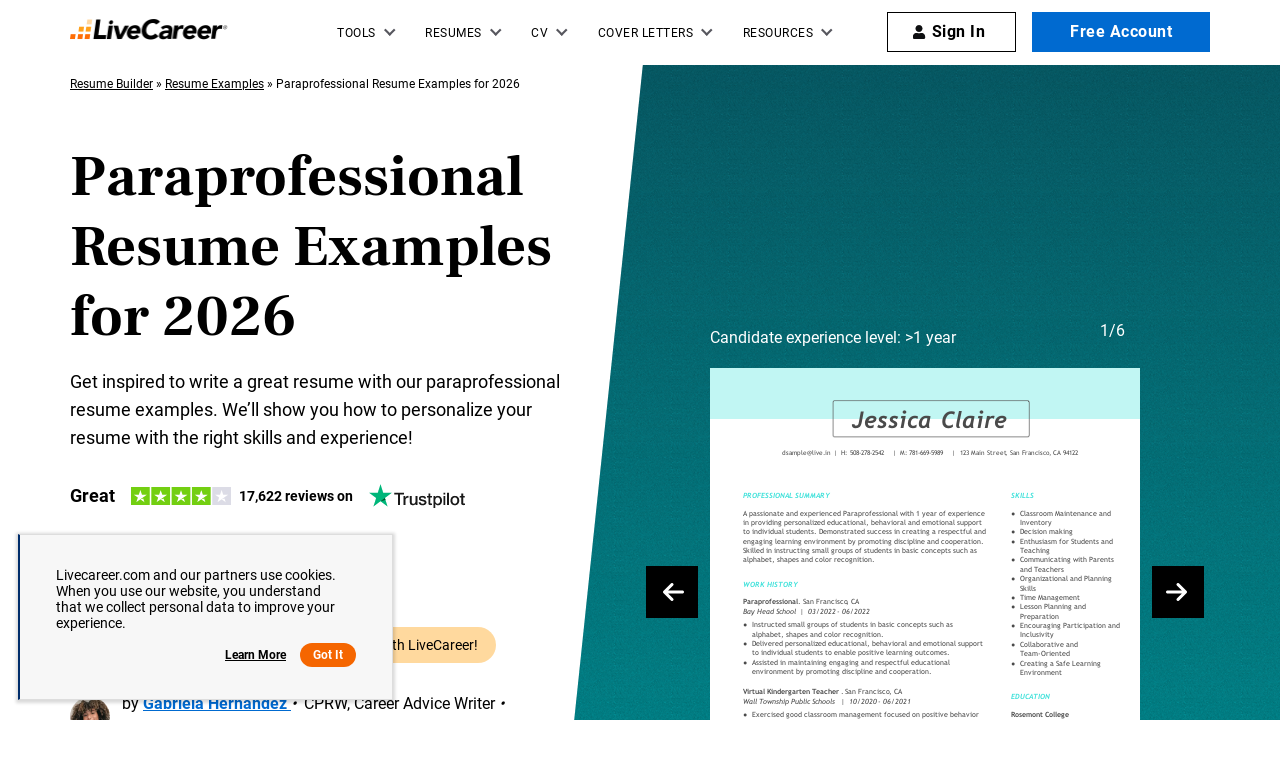

--- FILE ---
content_type: image/svg+xml
request_url: https://www.livecareer.com/lcapp/uploads/2023/08/paraprofessional-1-year-template-small.svg
body_size: 39557
content:
<?xml version="1.0" encoding="UTF-8"?><!-- PDFTron PDFNet Generated! Version: 7.1.0.741 --><!--UserId:59de3501-bb27-434b-b3d8-80388a5234fc,DocId:16c24aa3-2ddb-4ef9-a66e-ec814cf90569,SkinCD:MLT7,SDCL:#3ee2db--><svg version="1.1" width="595px" height="608px" viewBox="0 0 595 608" style="background-color: #fff; background: #fff" xmlns="http://www.w3.org/2000/svg" xmlns:xlink="http://www.w3.org/1999/xlink" xmlns:cs="svg" xml:space="preserve"><style type="text/css">@font-face{font-family:'TrebuchetMS Bold'; src:url([data-uri]) format("opentype");font-display:swap;font-display:swap}@font-face{font-family:'TrebuchetMS'; src:url([data-uri]) format("opentype");font-display:swap;font-display:swap}@font-face{font-family:'Trebuchet BoldItalic'; src:url([data-uri]) format("opentype");font-display:swap;font-display:swap}@font-face{font-family:'TrebuchetMS Italic'; src:url([data-uri]) format("opentype");font-display:swap;font-display:swap}.ps01{fill:#3EE1DA}.ps00{fill:#4A4A4A}.ps21{letter-spacing:0;word-spacing:0;font-family:'Trebuchet BoldItalic';font-size:10px}.ps25{letter-spacing:0;word-spacing:0;font-family:'Trebuchet BoldItalic';font-size:32px}.ps23{letter-spacing:0;word-spacing:0;font-family:'TrebuchetMS Bold';font-size:10px}.ps24{letter-spacing:0;word-spacing:0;font-family:'TrebuchetMS Italic';font-size:10px}.ps22{letter-spacing:0;word-spacing:0;font-family:'TrebuchetMS';font-size:10px}.ps20{letter-spacing:0;word-spacing:0;font-family:'TrebuchetMS';font-size:9px}</style><clipPath id="clp1"><rect width="612" height="792" /></clipPath><g clip-path="url(#clp1)" transform="matrix(1 0 0 -1 0 792)"><g><g><g transform="matrix(611.896 0 0 95.981 0 696.018)"><image width="1" height="1" transform="matrix(1 0 0 -1 0 1)" preserveAspectRatio="none" image-rendering="optimizeSpeed" xlink:href="data:image/png;base64, [base64]/[base64]/uXO3f/6vX2Xg+b3gLAWJiYnnpvYeGjzz87df5c01uAelUPB6+a3gDUqLf+08at26PRqOkhAIydqqo++fKLhaVu00OAGnnLB8lePHl63HsnJicvXL40efKk8gOgKmXY7//59NnB3t7Grdtvnz594fKlpkcBdfGWD2IdHR7+cG21v7Pz/oeLV7/5empmpulFAIyRYb//43ffv9h8MjM7+9W3a612u+lFQC38fQvEevms19/ZOXX+/Mr1a3oPgP+Ympn59Pq1d87N93d2XvZ+a3oOUBfJB7FePN4spVy+utTu+IQbgP/RPnHi0vJSKeWPXx83vQWoi+SDWK93d0sps3NzTQ8BYHzNvjtXShnu7jY9BKiL5INco1EppWp5zAF4o1bVKuXfIwOI5C4IAAAQS/IBAADEknwAAACxJB8AAEAsyQcAABBL8gEAAMSSfAAAALEkHwAAQCzJBwAAEEvyAQAAxJJ8AAAAsSQfAABALMkHAAAQS/IBAADEknwAAACxJB8AAEAsyQcAABBL8gEAAMSSfAAAALEkHwAAQCzJBwAAEEvyAQAAxJJ8AAAAsSQfAABALMkHAAAQS/IBAADEknwAAACxJB8AAEAsyQcAABBL8gEAAMSSfAAAALEkHwAAQCzJBwAAEEvyAQAAxJJ8AAAAsSQfAABALMkHAAAQS/IBAADEknwAAACxJB8AAEAsyQcAABBL8gEAAMTqfDz9VtMbgFr83O78XsrC5PQHHnMA3uDZ5PSdUk613Qkhlrd8AAAAsSQfAABALMkHAAAQS/IBAADEknwAAACxJB8AAEAsyQcAABBL8gEAAMSSfAAAALEkHwAAQCzJBwAAEEvyAQAAxJJ8AAAAsSQfAABALMkHAAAQS/IBAADEknwAAACxJB8AAEAsyQcAABBL8gEAAMSSfAAAALEkHwAAQCzJBwAAEEvyAQAAxJJ8AAAAsSQfAABALMkHAAAQS/IBAADEknwAAACxJB8AAEAsyQcAABBL8gEAAMSSfAAAALEkHwAAQCzJBwAAEEvyAQAAxJJ8AAAAsSQfAABALMkHAAAQS/IBAADEknwAAACxJB8AAEAsyQcAABBL8kGsdrtdSjk4OGh6CADj6/iY6HQ6TQ8B6iL5INb8/HwppdfrNT0EgPF1fEycPXu26SFAXSQfxFpaWqqq6v79+9vb201vAWAcbW1tra+vV1W1vLzc9BagLpIPYs3NzXW73cFgcOPGjQcPHuzv7ze9CIBxsb+/v7GxcfPmzcFg0O12z5w50/QioC7VaDRqegNQl8PDw7W1tUePHpVSqqqamJioqqrpUQA0bDQa7e3tHV8Cr1y5srq6evzzbyCS5INwR0dHm5ub9+7de/78+XA4bHoOAGNhamrq4sWLKysri4uLrZbPviDZP4Vsup2xJ0ivAAAAAElFTkSuQmCC" /></g></g><g><g transform="matrix(1.342 0 0 1.342 0 0)"><clipPath id="clp2"><rect width="459" height="590.1" /></clipPath><g clip-path="url(#clp2)"><g><g transform="matrix(0.745 0 0 -0.745 0 590.143)"><g><g><g><text transform="matrix(1 0 0 1 99.687 121)"><tspan x="0,5.013" class="ps00 ps20" xml:space="preserve">dsample@live.in</tspan></text></g></g><g><g><text transform="matrix(1 0 0 1 171.075 121)"><tspan class="ps00 ps20">|</tspan></text></g></g><g><g><text transform="matrix(1 0 0 1 181.512 121)"><tspan xml:space="preserve" x="0,5.886,9.189" class="ps00 ps20">H: </tspan></text></g></g><g><g><text transform="matrix(1 0 0 1 193.413 121)"><tspan class="ps00 ps20" xml:space="preserve">508-278-2542</tspan></text></g></g><g><g><text transform="matrix(1 0 0 1 252.975 121)"><tspan class="ps00 ps20">|</tspan></text></g></g><g><g><text transform="matrix(1 0 0 1 263.413 121)"><tspan x="0,6.381" class="ps00 ps20" xml:space="preserve">M: </tspan></text></g></g><g><g><text transform="matrix(1 0 0 1 275.812 121)"><tspan class="ps00 ps20" xml:space="preserve">781-669-5989</tspan></text></g></g><g><g><text transform="matrix(1 0 0 1 335.375 121)"><tspan class="ps00 ps20">|</tspan></text></g></g><g><g><text transform="matrix(1 0 0 1 345.812 121)"><tspan class="ps00 ps20" xml:space="preserve">123 Main Street</tspan></text></g></g><g><g><text transform="matrix(1 0 0 1 408.775 121)"><tspan xml:space="preserve" x="0,3.303" class="ps00 ps20">, </tspan></text></g></g><g><g><text transform="matrix(1 0 0 1 414.788 121)"><tspan class="ps00 ps20" xml:space="preserve">San Francisco</tspan></text></g></g><g><g><text transform="matrix(1 0 0 1 469.25 121)"><tspan xml:space="preserve" x="0,3.303" class="ps00 ps20">, </tspan></text></g></g><g><g><text transform="matrix(1 0 0 1 475.263 121)"><tspan class="ps00 ps20" xml:space="preserve">CA</tspan></text></g></g><g><g><text transform="matrix(1 0 0 1 488.675 121)"><tspan class="ps00 ps20" xml:space="preserve">94122</tspan></text></g></g></g><g><g><g><text transform="matrix(1 0 0 1 45 180.5)"><tspan class="ps01 ps21" xml:space="preserve">PROFESSIONAL SUMMARY</tspan></text></g></g><g><g><text transform="matrix(1 0 0 1 45 204.5)"><tspan x="0,5.89,8.9" class="ps00 ps22" xml:space="preserve">A passionate and experienced Paraprofessional with 1 year of experience</tspan></text></g></g><g><g><text transform="matrix(1 0 0 1 45 217.5)"><tspan x="0,2.85" class="ps00 ps22" xml:space="preserve">in providing personalized educational, behavioral and emotional support</tspan></text></g></g><g><g><text transform="matrix(1 0 0 1 45 230.5)"><tspan class="ps00 ps22" xml:space="preserve">to individual students. Demonstrated success in creating a respectful and</tspan></text></g></g><g><g><text transform="matrix(1 0 0 1 45 243.5)"><tspan class="ps00 ps22" xml:space="preserve">engaging learning environment by promoting discipline and cooperation.</tspan></text></g></g><g><g><text transform="matrix(1 0 0 1 45 256.5)"><tspan class="ps00 ps22" xml:space="preserve">Skilled in instructing small groups of students in basic concepts such as</tspan></text></g></g><g><g><text transform="matrix(1 0 0 1 45 269.5)"><tspan class="ps00 ps22" xml:space="preserve">alphabet, shapes and color recognition.</tspan></text></g></g><g><g><text transform="matrix(1 0 0 1 45 303.5)"><tspan class="ps01 ps21" xml:space="preserve">WORK HISTORY</tspan></text></g></g><g><g><text transform="matrix(1 0 0 1 45 327.5)"><tspan class="ps00 ps23" xml:space="preserve">Paraprofessional</tspan></text></g></g><g><g><text transform="matrix(1 0 0 1 121.675 327.5)"><tspan class="ps00 ps22">.</tspan></text></g></g><g><g><text transform="matrix(1 0 0 1 128.363 327.5)"><tspan class="ps00 ps22" xml:space="preserve">San Francisco</tspan></text></g></g><g><g><text transform="matrix(1 0 0 1 188.913 327.5)"><tspan class="ps00 ps22" xml:space="preserve">, </tspan></text></g></g><g><g><text transform="matrix(1 0 0 1 195.6 327.5)"><tspan class="ps00 ps22" xml:space="preserve">CA</tspan></text></g></g><g><g><text transform="matrix(1 0 0 1 45 340.5)"><tspan class="ps00 ps24" xml:space="preserve">Bay Head School</tspan></text></g></g><g><g><text transform="matrix(1 0 0 1 121.525 340.5)"><tspan xml:space="preserve" x="0,3.01" class="ps00 ps24"> |</tspan></text></g></g><g><g><text transform="matrix(1 0 0 1 135.8 340.5)"><tspan class="ps00 ps24" xml:space="preserve">03/2022</tspan></text></g></g><g><g><text transform="matrix(1 0 0 1 172.55 340.5)"><tspan xml:space="preserve" class="ps00 ps24"> - </tspan></text></g></g><g><g><text transform="matrix(1 0 0 1 182.25 340.5)"><tspan class="ps00 ps24" xml:space="preserve">06/2022</tspan></text></g></g><g><g><text transform="matrix(1 0 0 1 45 452.5)"><tspan x="0,6.21,9.19" class="ps00 ps23" xml:space="preserve">Virtual Kindergarten Teacher</tspan></text></g></g><g><g><text transform="matrix(1 0 0 1 180.75 452.5)"><tspan class="ps00 ps22">.</tspan></text></g></g><g><g><text transform="matrix(1 0 0 1 187.438 452.5)"><tspan class="ps00 ps22" xml:space="preserve">San Francisco</tspan></text></g></g><g><g><text transform="matrix(1 0 0 1 247.988 452.5)"><tspan class="ps00 ps22" xml:space="preserve">, </tspan></text></g></g><g><g><text transform="matrix(1 0 0 1 254.675 452.5)"><tspan class="ps00 ps22" xml:space="preserve">CA</tspan></text></g></g><g><g><text transform="matrix(1 0 0 1 45 465.5)"><tspan class="ps00 ps24" xml:space="preserve">Wall Township Public Schools</tspan></text></g></g><g><g><text transform="matrix(1 0 0 1 178.288 465.5)"><tspan xml:space="preserve" x="0,3.01" class="ps00 ps24"> |</tspan></text></g></g><g><g><text transform="matrix(1 0 0 1 192.562 465.5)"><tspan class="ps00 ps24" xml:space="preserve">10/2020</tspan></text></g></g><g><g><text transform="matrix(1 0 0 1 229.312 465.5)"><tspan xml:space="preserve" class="ps00 ps24"> - </tspan></text></g></g><g><g><text transform="matrix(1 0 0 1 239.012 465.5)"><tspan class="ps00 ps24" xml:space="preserve">06/2021</tspan></text></g></g><g><g><text transform="matrix(1 0 0 1 45 616.5)"><tspan class="ps00 ps23" xml:space="preserve">Long Term Substitute Teacher 4th Grade</tspan></text></g></g><g><g><text transform="matrix(1 0 0 1 233.95 616.5)"><tspan class="ps00 ps22">.</tspan></text></g></g><g><g><text transform="matrix(1 0 0 1 240.637 616.5)"><tspan class="ps00 ps22" xml:space="preserve">San Francisco</tspan></text></g></g><g><g><text transform="matrix(1 0 0 1 301.187 616.5)"><tspan class="ps00 ps22" xml:space="preserve">, </tspan></text></g></g><g><g><text transform="matrix(1 0 0 1 307.875 616.5)"><tspan class="ps00 ps22" xml:space="preserve">CA</tspan></text></g></g><g><g><text transform="matrix(1 0 0 1 45 629.5)"><tspan class="ps00 ps24" xml:space="preserve">Wall Township Public Schools</tspan></text></g></g><g><g><text transform="matrix(1 0 0 1 178.288 629.5)"><tspan xml:space="preserve" x="0,3.01" class="ps00 ps24"> |</tspan></text></g></g><g><g><text transform="matrix(1 0 0 1 192.562 629.5)"><tspan class="ps00 ps24" xml:space="preserve">10/2018</tspan></text></g></g><g><g><text transform="matrix(1 0 0 1 229.312 629.5)"><tspan xml:space="preserve" class="ps00 ps24"> - </tspan></text></g></g><g><g><text transform="matrix(1 0 0 1 239.012 629.5)"><tspan class="ps00 ps24" xml:space="preserve">01/2019</tspan></text></g></g></g><g><g><g><text transform="matrix(1 0 0 1 416 180.5)"><tspan class="ps01 ps21" xml:space="preserve">SKILLS</tspan></text></g></g><g><g><text transform="matrix(1 0 0 1 416 459.5)"><tspan class="ps01 ps21" xml:space="preserve">EDUCATION</tspan></text></g></g><g><g><text transform="matrix(1 0 0 1 416 483.5)"><tspan class="ps00 ps23" xml:space="preserve">Rosemont College</tspan></text></g></g><g><g><text transform="matrix(1 0 0 1 416 496.5)"><tspan class="ps00 ps22" xml:space="preserve">Rosemont</tspan></text></g></g><g><g><text transform="matrix(1 0 0 1 459.362 496.5)"><tspan class="ps00 ps22" xml:space="preserve">, </tspan></text></g></g><g><g><text transform="matrix(1 0 0 1 466.05 496.5)"><tspan class="ps00 ps22" xml:space="preserve">PA</tspan></text></g></g><g><g><text transform="matrix(1 0 0 1 416 514.5)"><tspan class="ps00 ps22" xml:space="preserve">Bachelor of Arts</tspan></text></g></g><g><g><text transform="matrix(1 0 0 1 487.862 514.5)"><tspan class="ps00 ps22" xml:space="preserve">: </tspan></text></g></g><g><g><text transform="matrix(1 0 0 1 494.55 514.5)"><tspan class="ps00 ps22" xml:space="preserve">Psychology</tspan></text></g></g><g><g><text transform="matrix(1 0 0 1 416 542.5)"><tspan class="ps00 ps23" xml:space="preserve">Monmouth University</tspan></text></g></g><g><g><text transform="matrix(1 0 0 1 416 555.5)"><tspan class="ps00 ps22" xml:space="preserve">West Long Branch</tspan></text></g></g><g><g><text transform="matrix(1 0 0 1 495.138 555.5)"><tspan class="ps00 ps22" xml:space="preserve">, </tspan></text></g></g><g><g><text transform="matrix(1 0 0 1 501.825 555.5)"><tspan class="ps00 ps22" xml:space="preserve">NJ</tspan></text></g></g><g><g><text transform="matrix(1 0 0 1 416 573.5)"><tspan class="ps00 ps22" xml:space="preserve">Master of Arts</tspan></text></g></g><g><g><text transform="matrix(1 0 0 1 478.587 573.5)"><tspan class="ps00 ps22" xml:space="preserve">: </tspan></text></g></g><g><g><text transform="matrix(1 0 0 1 485.275 573.5)"><tspan class="ps00 ps22" xml:space="preserve">Teacher</tspan></text></g></g><g><g><text transform="matrix(1 0 0 1 416 586.5)"><tspan class="ps00 ps22" xml:space="preserve">Education</tspan></text></g></g></g><g><g><g><text transform="matrix(1 0 0 1 58 359.5)"><tspan class="ps00 ps22" xml:space="preserve">Instructed small groups of students in basic concepts such as</tspan></text></g></g><g><g><text transform="matrix(1 0 0 1 58 372.5)"><tspan class="ps00 ps22" xml:space="preserve">alphabet, shapes and color recognition.</tspan></text></g></g><g><g><text transform="matrix(1 0 0 1 45 359.5)"><tspan class="ps00 ps22">●</tspan></text></g></g><g><g><text transform="matrix(1 0 0 1 58 385.5)"><tspan x="0,6.13" class="ps00 ps22" xml:space="preserve">Delivered personalized educational, behavioral and emotional support</tspan></text></g></g><g><g><text transform="matrix(1 0 0 1 58 398.5)"><tspan class="ps00 ps22" xml:space="preserve">to individual students to enable positive learning outcomes.</tspan></text></g></g><g><g><text transform="matrix(1 0 0 1 45 385.5)"><tspan class="ps00 ps22">●</tspan></text></g></g><g><g><text transform="matrix(1 0 0 1 58 411.5)"><tspan class="ps00 ps22" xml:space="preserve">Assisted in maintaining engaging and respectful educational</tspan></text></g></g><g><g><text transform="matrix(1 0 0 1 58 424.5)"><tspan class="ps00 ps22" xml:space="preserve">environment by promoting discipline and cooperation.</tspan></text></g></g><g><g><text transform="matrix(1 0 0 1 45 411.5)"><tspan class="ps00 ps22">●</tspan></text></g></g><g><g><text transform="matrix(1 0 0 1 58 484.5)"><tspan class="ps00 ps22" xml:space="preserve">Exercised good classroom management focused on positive behavior</tspan></text></g></g><g><g><text transform="matrix(1 0 0 1 58 497.5)"><tspan class="ps00 ps22" xml:space="preserve">support by clearly articulating fair and consistent expectations along</tspan></text></g></g><g><g><text transform="matrix(1 0 0 1 58 510.5)"><tspan x="0,7.44" class="ps00 ps22" xml:space="preserve">with appropriate natural consequences.</tspan></text></g></g><g><g><text transform="matrix(1 0 0 1 45 484.5)"><tspan class="ps00 ps22">●</tspan></text></g></g><g><g><text transform="matrix(1 0 0 1 58 523.5)"><tspan class="ps00 ps22" xml:space="preserve">Delivered lesson plans, implemented school curriculum and used data</tspan></text></g></g><g><g><text transform="matrix(1 0 0 1 58 536.5)"><tspan class="ps00 ps22" xml:space="preserve">to create, monitor and establish personalized learning plan for each</tspan></text></g></g><g><g><text transform="matrix(1 0 0 1 58 549.5)"><tspan class="ps00 ps22" xml:space="preserve">student.</tspan></text></g></g><g><g><text transform="matrix(1 0 0 1 45 523.5)"><tspan class="ps00 ps22">●</tspan></text></g></g><g><g><text transform="matrix(1 0 0 1 58 562.5)"><tspan class="ps00 ps22" xml:space="preserve">Encouraged and prepared students to become independent readers</tspan></text></g></g><g><g><text transform="matrix(1 0 0 1 58 575.5)"><tspan class="ps00 ps22" xml:space="preserve">through systematic, multi-sensory instruction in phonemic awareness</tspan></text></g></g><g><g><text transform="matrix(1 0 0 1 58 588.5)"><tspan class="ps00 ps22" xml:space="preserve">and decoding skills.</tspan></text></g></g><g><g><text transform="matrix(1 0 0 1 45 562.5)"><tspan class="ps00 ps22">●</tspan></text></g></g><g><g><text transform="matrix(1 0 0 1 58 648.5)"><tspan x="0,2.78" class="ps00 ps22" xml:space="preserve">Implemented classroom management improvements to enhance class</tspan></text></g></g><g><g><text transform="matrix(1 0 0 1 58 661.5)"><tspan x="0,8.3" class="ps00 ps22" xml:space="preserve">morale and engagement.</tspan></text></g></g><g><g><text transform="matrix(1 0 0 1 45 648.5)"><tspan class="ps00 ps22">●</tspan></text></g></g><g><g><text transform="matrix(1 0 0 1 58 674.5)"><tspan class="ps00 ps22" xml:space="preserve">Took over class for regular classroom teacher, managing assignments,</tspan></text></g></g><g><g><text transform="matrix(1 0 0 1 58 687.5)"><tspan class="ps00 ps22" xml:space="preserve">student needs and recordkeeping.</tspan></text></g></g><g><g><text transform="matrix(1 0 0 1 45 674.5)"><tspan class="ps00 ps22">●</tspan></text></g></g><g><g><text transform="matrix(1 0 0 1 58 700.5)"><tspan xml:space="preserve" x="0,5.75,11.2,16.77,20.73" class="ps00 ps22">Kept students on-task with proactive behavior modification and</tspan></text></g></g><g><g><text transform="matrix(1 0 0 1 58 713.5)"><tspan x="0,5.57" class="ps00 ps22" xml:space="preserve">positive reinforcement strategies.</tspan></text></g></g><g><g><text transform="matrix(1 0 0 1 45 700.5)"><tspan class="ps00 ps22">●</tspan></text></g></g></g><g><g><g><text transform="matrix(1 0 0 1 429 204.5)"><tspan x="0,5.98" class="ps00 ps22" xml:space="preserve">Classroom Maintenance and</tspan></text></g></g><g><g><text transform="matrix(1 0 0 1 429 217.5)"><tspan class="ps00 ps22" xml:space="preserve">Inventory</tspan></text></g></g><g><g><text transform="matrix(1 0 0 1 416 204.5)"><tspan class="ps00 ps22">●</tspan></text></g></g><g><g><text transform="matrix(1 0 0 1 429 230.5)"><tspan x="0,6.13" class="ps00 ps22" xml:space="preserve">Decision making</tspan></text></g></g><g><g><text transform="matrix(1 0 0 1 416 230.5)"><tspan class="ps00 ps22">●</tspan></text></g></g><g><g><text transform="matrix(1 0 0 1 429 243.5)"><tspan class="ps00 ps22" xml:space="preserve">Enthusiasm for Students and</tspan></text></g></g><g><g><text transform="matrix(1 0 0 1 429 256.5)"><tspan class="ps00 ps22" xml:space="preserve">Teaching</tspan></text></g></g><g><g><text transform="matrix(1 0 0 1 416 243.5)"><tspan class="ps00 ps22">●</tspan></text></g></g><g><g><text transform="matrix(1 0 0 1 429 269.5)"><tspan class="ps00 ps22" xml:space="preserve">Communicating with Parents</tspan></text></g></g><g><g><text transform="matrix(1 0 0 1 429 282.5)"><tspan x="0,5.25" class="ps00 ps22" xml:space="preserve">and Teachers</tspan></text></g></g><g><g><text transform="matrix(1 0 0 1 416 269.5)"><tspan class="ps00 ps22">●</tspan></text></g></g><g><g><text transform="matrix(1 0 0 1 429 295.5)"><tspan class="ps00 ps22" xml:space="preserve">Organizational and Planning</tspan></text></g></g><g><g><text transform="matrix(1 0 0 1 429 308.5)"><tspan class="ps00 ps22" xml:space="preserve">Skills</tspan></text></g></g><g><g><text transform="matrix(1 0 0 1 416 295.5)"><tspan class="ps00 ps22">●</tspan></text></g></g><g><g><text transform="matrix(1 0 0 1 429 321.5)"><tspan class="ps00 ps22" xml:space="preserve">Time Management</tspan></text></g></g><g><g><text transform="matrix(1 0 0 1 416 321.5)"><tspan class="ps00 ps22">●</tspan></text></g></g><g><g><text transform="matrix(1 0 0 1 429 334.5)"><tspan class="ps00 ps22" xml:space="preserve">Lesson Planning and</tspan></text></g></g><g><g><text transform="matrix(1 0 0 1 429 347.5)"><tspan class="ps00 ps22" xml:space="preserve">Preparation</tspan></text></g></g><g><g><text transform="matrix(1 0 0 1 416 334.5)"><tspan class="ps00 ps22">●</tspan></text></g></g><g><g><text transform="matrix(1 0 0 1 429 360.5)"><tspan class="ps00 ps22" xml:space="preserve">Encouraging Participation and</tspan></text></g></g><g><g><text transform="matrix(1 0 0 1 429 373.5)"><tspan class="ps00 ps22" xml:space="preserve">Inclusivity</tspan></text></g></g><g><g><text transform="matrix(1 0 0 1 416 360.5)"><tspan class="ps00 ps22">●</tspan></text></g></g><g><g><text transform="matrix(1 0 0 1 429 386.5)"><tspan x="0,5.98" class="ps00 ps22" xml:space="preserve">Collaborative and</tspan></text></g></g><g><g><text transform="matrix(1 0 0 1 429 399.5)"><tspan class="ps00 ps22" xml:space="preserve">Team-Oriented</tspan></text></g></g><g><g><text transform="matrix(1 0 0 1 416 386.5)"><tspan class="ps00 ps22">●</tspan></text></g></g><g><g><text transform="matrix(1 0 0 1 429 412.5)"><tspan x="0,5.98" class="ps00 ps22" xml:space="preserve">Creating a Safe Learning</tspan></text></g></g><g><g><text transform="matrix(1 0 0 1 429 425.5)"><tspan class="ps00 ps22" xml:space="preserve">Environment</tspan></text></g></g><g><g><text transform="matrix(1 0 0 1 416 412.5)"><tspan class="ps00 ps22">●</tspan></text></g></g><g><g><text transform="matrix(1 0 0 1 195.875 82.5)"><tspan class="ps00 ps25" xml:space="preserve">Jessica</tspan></text></g></g><g><g><text transform="matrix(1 0 0 1 320.087 82.5)"><tspan class="ps00 ps25" xml:space="preserve">Claire</tspan></text></g></g></g></g></g></g></g></g></g></g></svg>

--- FILE ---
content_type: application/javascript
request_url: https://www.livecareer.com/lcapp/cache/wpo-minify/bundles/assets/wpo-minify-footer-ef763928.min.js
body_size: 28842
content:
try{
function appendSchemaScript(schemaData){if(schemaData){var scriptElement=document.createElement("script");scriptElement.type="application/ld+json";scriptElement.text=schemaData;document.querySelector("head").appendChild(scriptElement)}}
function handleRatingRequest(action){var postId=document.querySelector('.rating-wrapper')?.getAttribute('data-post');var domainName=window.location.hostname;var urlPathrating="/lcapp/ajax-call/ratings.php";if(domainName==="reg.livecareer.com"||domainName==="qa.livecareer.com"||domainName==="stg.livecareer.com"||domainName==="www.livecareer.com"){urlPathrating="/lcapp/xhr/api/ratings"}
var requestParams="p="+postId+"&rate=0&theme="+theme;var xhr=new XMLHttpRequest();var ratingValue=0;if(action!=="fetch"){ratingValue=this.title}
if(action!=="fetch"){xhr.open("POST",urlPathrating)}else{xhr.open("GET",urlPathrating+"?"+requestParams)}
xhr.setRequestHeader("Content-type","application/x-www-form-urlencoded");xhr.onload=function(){if(this.status>=200&&this.status<400){if(document.querySelector(".ratings")){if(localStorage.getItem("_voting_"+postId)!==null){document.querySelector(".ratings").classList.add("_d")}}
var response=JSON.parse(this.response);document.getElementById("brcount").innerHTML=response.html;if(document.querySelector(".ratings")!=null){document.getElementsByClassName("ratings")[0].setAttribute('aria-label',response.html)}
if(localStorage.getItem("_voting_"+postId)!==null){var starsGiven=localStorage.getItem("_voting_stars_"+postId);document.getElementById("brtitle").innerHTML=`<small>You have given ${starsGiven} star(s)</small>`}else{document.getElementById("brtitle").innerHTML=response.msg}
document.getElementsByClassName("fill")[0].style.width=response.percent+"%";if(document.getElementsByClassName("stars-fill")[0]){document.getElementsByClassName("stars-fill")[0].style.width=response.percent+"%"}
if(action!=="fetch"){localStorage.setItem("_voting_"+postId,"1");localStorage.setItem("_voting_stars_"+postId,ratingValue);document.querySelector(".ratings").classList.add("_d")}}};if(action!=="fetch"){requestParams="p="+postId+"&rate="+this.title+"&theme_name="+theme;xhr.send(requestParams)}else{xhr.send()}}
var stars=document.getElementsByClassName("fstar");for(var i=0;i<stars.length;i++){stars[i].addEventListener("click",handleRatingRequest,!1)}
var theme=document.querySelector('.rating-wrapper')?.getAttribute('data-theme');if(document.getElementsByClassName("resume-banner-exp").length>0){var scrolled=0;document.addEventListener("scroll",function(){if(scrolled===0){handleRatingRequest("fetch");scrolled=1}})}else{handleRatingRequest("fetch")};

}
catch(e){console.error("WP-Optimize Minify: An error has occurred in the minified code. \n\n- Original script: https://www.livecareer.com/lcapp/themes/livecareer/js/rating-variant-one.js\n- Error message: "+ e.message);}
try{
var allNavLink=document.querySelectorAll('.lc-menu a:not(.no-event)');allNavLink.forEach(function(item){item.addEventListener("click",function(e){if(item.parentElement.parentElement.classList.contains('lc-sub-menu')||item.parentElement.parentElement.classList.contains('lc-sub-dropdown-menu')||item.parentElement.parentElement.classList.contains('mega-menu-submenu')){clicklocation='dropdown'}else{clicklocation='header'}
clickoption=item.innerText.toLowerCase();url=item.getAttribute('href');if(url&&clicklocation&&clickoption){var path=url.replace(/^.*\/\/[^\/]+/,'');TrackHeaderLinks('logged out',clickoption,path,clicklocation)}})})
function TrackHeaderLinks(e,t,n,o){var consent_analytics=!1;var cookie_consent=localStorage.getItem('COOKIE_CONSENT');if(cookie_consent!=null){var consent_obj=JSON.parse(cookie_consent);consent_analytics=consent_obj.consent.analytics}else{consent_analytics=!0}
if(consent_analytics){if("undefined"!=typeof TrackEvents&&"function"==typeof TrackEvents){var r=GetCookie("UserStatus");if(null!=r&&null!=r&&""!=r)var i=JSON.parse(r).User.UserId;var c="";"undefined"!=typeof EmailAddress&&(c=EmailAddress);var l=GetCookie("uid");null!=l&&null!=l&&""!=l&&""==c&&(c=l);var a=GetCookie("userdetails");null!=a&&null!=a&&""!=a&&(c=ExtractEmails(a)[0]);if(null!==i&&""!==i)var d="TRUE";else var d="FALSE";null!=i&&null!=i&&""!=i?((e="logged in"),(d="TRUE")):((e="logged out"),(d="FALSE")),setTimeout(function(){TrackEvents("header nav bar clicks",{"user state":e,"click option":t,"header nav page path":n,"click location":o},i,d)},0);if(window.RDL&&window.RDL.ResumeCheckExitEvent){window.RDL.ResumeCheckExitEvent()}}}
return!0}
function GetCookie(e){for(var t=e+"=",n=document.cookie.split(";"),o=0;o<n.length;o++){for(var r=n[o];" "==r.charAt(0);)r=r.substring(1);if(0==r.indexOf(t))return r.substring(t.length,r.length)}
return""}
function addStyle(source){var style=document.createElement('link');style.setAttribute('rel','stylesheet');style.href=source;if(document.head!=null){document.head.appendChild(style)}}
function addScript(source){var script=document.createElement('script');script.setAttribute('type','text/javascript');script.src=source;if(document.head!=null){document.head.appendChild(script)}}
function GetQueryStringByParameter(name){name=name.replace(/[\[]/,"\\[").replace(/[\]]/,"\\]");var regex=new RegExp("[\\?&]"+name+"=([^&#]*)","i");var results=regex.exec(location.search);return results==null?"":decodeURIComponent(results[1].replace(/\+/g," "))}
function callScript(u){var s=document.createElement("script");s.setAttribute("type","text/javascript");s.setAttribute("src",u);document.head.appendChild(s);return s}
function imgScroll(){var selector=".lc-header .broad-menu-box .lc-sub-menu > li .img-hover, .lc-header .mega-menu-submenu .menu-list-icon .img-hover, .lc-header .lc-menu-right-list .lc-mega-menu-right .img-hover";var picImg=document.querySelectorAll(selector);picImg.forEach(function(items){var imgSrc=items.getAttribute("data-src");imgSrc?items.setAttribute("src",imgSrc):null})}
document.querySelector(".lc-header").addEventListener("keyup",function(e){if(e.keyCode===9||e.key==='Tab'){imgScroll()}},{once:!0});if(!isMobile){document.querySelector('body').addEventListener('mousemove',function(){imgScroll()},{once:!0})}
if(isMobile){document.querySelector('.lc-hamburger-icon').addEventListener('click',function(){imgScroll()},{once:!0})}
var rightSection=document.querySelector('.lc-right-section')
if(window.navigator.userAgent.indexOf("Mobile")!==-1){var hamburger=document.querySelector(".lc-hamburger-icon"),closeIcon=document.querySelector(".lc-mob-close-menu"),headerContainer=document.querySelector(".lc-header-container");document.addEventListener('click',function(e){if(headerContainer&&headerContainer.classList.contains("nav-active")){if(!rightSection.contains(e.target)&&!hamburger.contains(e.target)){headerContainer.classList.remove("nav-active")}}});if(hamburger){hamburger.addEventListener("click",openMenu)}
if(closeIcon){closeIcon.addEventListener("click",closeMenu)}
function openMenu(event){if(event.currentTarget.parentElement){event.currentTarget.parentElement.classList.add("nav-active")}}
function closeMenu(event){if(event.currentTarget.parentElement?.parentElement){event.currentTarget.parentElement.parentElement.classList.remove("nav-active")}}}(function(){if(isMobile){document.querySelectorAll('.list-header[aria-expanded]').forEach(item=>{item.removeAttribute("aria-expanded")})}
document.querySelectorAll('.list-header[aria-expanded]').forEach(item=>{item.addEventListener('mouseover',function(){item.setAttribute("aria-expanded","true")});item.addEventListener('mouseout',function(){item.setAttribute("aria-expanded","false")})})})();let adaLiteInitialized=!1;function initializeAdaLiteMenu(){if(adaLiteInitialized)return;adaLiteInitialized=!0;const menu=document.querySelector('.lc-menu');if(menu){menu.addEventListener('click',function(event){const item=event.target.closest('.list-header');if(!item)return;const parent=item.parentElement;if(isMobile){parent.classList.toggle('menu-active')}else{const isActive=parent.classList.contains('menu-active');menu.querySelectorAll('.menu-active').forEach(activeParent=>activeParent.classList.remove('menu-active'));if(!isActive){parent.classList.add('menu-active')}}})}
if(!isMobile){document.addEventListener('click',function(event){if(!event.target.closest('.lc-menu')){menu?.querySelectorAll('.menu-active').forEach(activeParent=>activeParent.classList.remove('menu-active'))}})}}['mousemove','keydown','scroll'].forEach(evt=>{document.addEventListener(evt,initializeAdaLiteMenu,{once:!0})});

}
catch(e){console.error("WP-Optimize Minify: An error has occurred in the minified code. \n\n- Original script: https://www.livecareer.com/lcapp/themes/livecareer/header_footer/lc-header-unauth-jt.js\n- Error message: "+ e.message);}
try{
window.addEventListener('load',function(){var tpWidgetContainers=document.querySelectorAll(".tp-widget-xs-joshua");if(tpWidgetContainers.length>0){var headerTrustpilot=tpWidgetContainers[0]||null;var footerTrustpilot=tpWidgetContainers.length>1?tpWidgetContainers[1]:tpWidgetContainers[0];var theme=headerTrustpilot?.dataset.theme||"";var endPoint='https://widget.trustpilot.com/trustbox-data/53aa8912dec7e10d38f59f36?businessUnitId=4f85f94600006400051455e7&locale=en-US&reviewLanguages=en&reviewStars=5&includeReviews=true&reviewsPerPage=1';fetch(endPoint).then(function(response){if(!response.ok){throw new Error('Network response was not ok')}
return response.json()}).then(function(data){var totalReviews=10482;var starRating='4';var trustpilotGrade='Great';let identifier='www.livecareer.com';if(data&&data.businessUnit&&data.businessUnit.stars){starRating=data.businessUnit.stars}
if(data&&data.businessUnit&&data.businessUnit.numberOfReviews&&data.businessUnit.numberOfReviews.total){totalReviews=data.businessUnit.numberOfReviews.total}
var text='AI Resume Builder';if(rating_name&&rating_name.keyword){text=rating_name.keyword}
var schema={"@context":"https://schema.org/","@type":"CreativeWorkSeries","name":text,"aggregateRating":{"@type":"AggregateRating","ratingValue":starRating.toString(),"bestRating":"5","ratingCount":totalReviews.toString()}};if(schema){schema=JSON.stringify(schema);injectSchema(schema)}
if(data&&data.businessUnit&&data.businessUnit.trustScore&&data.businessUnit.trustScore>=3.8){if(data&&data.businessUnit&&data.businessUnit.numberOfReviews&&data.businessUnit.numberOfReviews.total){totalReviews=data.businessUnit.numberOfReviews.total}
if(data&&data.businessUnit&&data.businessUnit.identifyingName){identifier=data.businessUnit.identifyingName}
if(data&&data.businessUnit&&data.businessUnit.stars){starRating=data.businessUnit.stars}
if(data&&data.starsString){trustpilotGrade=data.starsString}
let formattedReviews=new Intl.NumberFormat().format(totalReviews);let formattedReviewsBanner=new Intl.NumberFormat().format(totalReviews)+' reviews on';let tpHtmlHero=`
                <div class="tpilot">
                    <div class="summary">
                        <div class="tp-xs">
                            <div class="wrap">
                                <span>${trustpilotGrade}</span>
                                <span>
                                    <img class="ratesvg" src="/lcapp/plugins/wp-ajax-calls/trustpilot/stars-${starRating}.svg" alt="trustpilot star rating" width="100" height="22">
                                </span>
                            </div>
                            <div class="reviews"> 
                                ${ theme === 'green-bg'
                                    ? `${formattedReviewsBanner}<img id="tile-star-alignment" class="svg-logo" src="/lcapp/themes/livecareer/images/trustpilot/trustpilot-white.svg" alt="trustpilot logo" width="96" height="24">`
                                    : `${formattedReviewsBanner}<img id="tile-star-alignment" class="svg-logo" src="/lcapp/themes/livecareer/images/trustpilot/trustpilot.svg" alt="trustpilot logo" width="96" height="24">`
                                }
                            </div>
                        </div>
                    </div> 
                </div>`;let tpHtmlFooter='';if(document.body.classList.contains("rebrand")){tpHtmlFooter=`
                        <div class="footer-tp-rating">
                            <span>${trustpilotGrade}</span>
                    <img src="/lcapp/plugins/wp-ajax-calls/trustpilot/stars-${starRating}.svg" width="105" height="20" style="aspect-ratio: 105/20;" alt="trustpilot star rating">
                </div>
                <div class="footer-tp-review">
                    <div><a href="https://www.trustpilot.com/review/${identifier}" target="_blank" rel="noopener noreferrer nofollow">${formattedReviews} reviews</a> on</div> <img src="/lcapp/themes/livecareer/images/trustpilot/trustpilot-white.svg" width="64" height="16" style="aspect-ratio: 64/16;" class="footer-tp-img" alt="trustpilot logo">
                </div>`}else{tpHtmlFooter=`
                   <div class="tpilot">
                    <div class="summary">
                        <div class="tp-xs">
                            <div class="wrap">
                                <span>${trustpilotGrade}</span>
                                <span>
                                    <img loading="lazy" class="ratesvg" src="/lcapp/plugins/wp-ajax-calls/trustpilot/stars-${starRating}.svg" alt="trustpilot star rating" width="100" height="22">
                                </span>
                            </div>
                            <div class="reviews"> 
                            <span><a href="https://www.trustpilot.com/review/${identifier}" target="_blank" rel="noopener noreferrer nofollow">${formattedReviews} reviews</a> on </span>
                                <img loading="lazy" id="tile-star-alignment" class="svg-logo" src="/lcapp/themes/livecareer/images/trustpilot/trustpilot-white.svg" alt="trustpilot logo" width="96" height="24">
                            </div>
                        </div>
                    </div> `}
if(tpWidgetContainers.length>1&&headerTrustpilot){headerTrustpilot.innerHTML=tpHtmlHero}
footerTrustpilot.innerHTML=tpHtmlFooter}else{tpWidgetContainers.forEach(function(container){container.remove()})}}).catch(function(error){console.error('Error fetching Trustpilot data:',error)})}});function injectSchema(schema){const excludedPaths=['/about','/reviews','/press-coverage','/resources/editorial-policy','/sitemap','/contact-us','/faq','/accessibility','/affiliates','/privacy-policy','/terms-of-use','/about/authors','/about/authors/*'];const currentPath=window.location.pathname;if(excludedPaths.some(path=>currentPath.includes(path))){return}
var existingSchema=document.getElementById("rating-schema");if(existingSchema){existingSchema.remove()}
var schemaScript=document.createElement("script");schemaScript.type="application/ld+json";schemaScript.id="rating-schema";schemaScript.textContent=schema;document.head.appendChild(schemaScript)};

}
catch(e){console.error("WP-Optimize Minify: An error has occurred in the minified code. \n\n- Original script: https://www.livecareer.com/lcapp/themes/livecareer/js/hero-footer-trustpilot.js\n- Error message: "+ e.message);}
try{
function showGdprBanner(e){if(readCookie("consent"))return!1;if("undefined"!=typeof localStorage){var r="amp-store:"+window.location.protocol+"//"+window.location.hostname,a=localStorage.getItem(r);if(null!=a&&null!=a){var n=JSON.parse(atob(a)).vv["amp-user-notification:myUserConsent"].v;if(null!=n&&null!=n)return void(1==n?createCookie("consent","1",365):createCookie("consent","0",365))}}"undefined"!=e?(createBanner("eu"),("uk"==e||"ae"==e||"ie"==e||"gb"==e)&&createUkPopupBanner()):call_bold_lookup_api()}function showCcpaBanner(){if(void 0!==configUrls.CCPA_FLAG&&"1"==configUrls.CCPA_FLAG)var e=!0;else e=!1;if(readCookie("ccpaconsent")||0==e)return!1;if("undefined"!=typeof localStorage){var r="amp-store:"+window.location.protocol+"//"+window.location.hostname,a=localStorage.getItem(r);if(null!=a&&null!=a){var n=JSON.parse(atob(a)).vv["amp-user-notification:myUserConsentCcpa"].v;if(null!=n&&null!=n)return void(1==n?createCookie("ccpaconsent","1",365):createCookie("ccpaconsent","0",365))}}"undefined"!=userCountry?createBanner("us"):call_bold_lookup_api(),screen.width<767&&document.removeEventListener("touchstart",showCcpaBanner)}function createBanner(e){}function createUkPopupBanner(){var e='<div class="visitor-model"><div class="model-container"><div class="model-header"><img width="1100" height="215" src="'+configUrls.BASE_URL+'/lcapp/themes/livecareer/images/uk-modal-lc.png" alt="" style="aspect-ratio : 1100/215"> <span>X</span></div><div class="model-content"><h2>Hmm it looks like you’re in the UK and you’ve <br>landed on our resume building site for the US.</h2><p>We recommend our UK site for:</p><ul><li>Recruiter-approved UK CV templates </li><li>Expert tools and advice for the UK</li><li>Cover letter templates and examples</li></ul><div class="ctas"><a class="btn btn-primary uk_ref" clickEvent="go to livecareer.co.uk" href="https://www.livecareer.co.uk/cv?utm_source=livecareer-com&utm_medium=referral&utm_campaign=CTA-UK-MODAL-LC">TAKE ME TO THE UK SITE</a> <a class="stayhere" href="javascript:void(0);">No thanks - I’ll go to the US site</a></div></div></div></div>',r=document.querySelector("body"),a=document.createElement("DIV");if(a.innerHTML=e,r.appendChild(a),null==readCookie("visitorModal")){document.querySelector(".visitor-model").style.display="block";var n=setInterval(function(){null!=readCookie("vsuid")&&1==analyticsConsent&&"undefined"!=typeof TrackEvents&&(track_app_event("","viewed"),clearInterval(n))},10)}document.querySelector(".stayhere").onclick=function(){document.querySelector(".visitor-model").style.display="none",1==analyticsConsent&&(track_app_event("continue to livecareer.com","clicked"),createCookie("visitorModal","true"))},document.querySelector(".model-header span").onclick=function(){document.querySelector(".visitor-model").style.display="none",1==analyticsConsent&&(track_app_event("close","clicked"),createCookie("visitorModal","true"))},document.querySelector(".uk_ref").onclick=function(){1==analyticsConsent&&(track_app_event("go to livecareer.co.uk","clicked"),createCookie("visitorModal","true"))}}function track_app_event(e,r){TrackEvents("lc uk redirect modal",{action:r,Platform:"Web",Portal:"LiveCareer","click option":e},"",loginType)}function showComplianceLink(){if(void 0!==configUrls.CCPACL_FLAG&&"1"==configUrls.CCPACL_FLAG)var e=!0;else e=!1;var r=window.location;if(-1!=r.pathname.search("contact-us")){var a,n=document.getElementById("gdpr-section");if(null!=n){if("us"==userCountry.toLowerCase()&&1==e){if("DEV"==configUrls.ENV){let t=r.origin.replace("https://","").split(".");"qa"==t[0]||"qa-cms"==t[0]?a="https://qa.livecareer.com/signin/?compliancecd=ccpa&redirecturl=https://qa.livecareer.com/personal-data":"reg"==t[0]||"regression"==t[0]||"reg-cms"==t[0]?a="https://reg.livecareer.com/signin/?compliancecd=ccpa&redirecturl=https://reg.livecareer.com/personal-data":("stg"==t[0]||"stg-cms"==t[0])&&(a="https://stg.livecareer.com/signin/?compliancecd=ccpa&redirecturl=https://stg.livecareer.com/personal-data")}else a="https://www.livecareer.com/signin/?compliancecd=ccpa&redirecturl=https://www.livecareer.com/personal-data";n.innerHTML='<a class="link" target="_blank" href="'+a+'">CCPA Compliance</a>'}else for(var o={eu:["al","ad","am","at","by","be","ba","bg","ch","cy","cz","de","dk","ee","es","fo","fi","fr","gb","ge","gi","gr","hu","hr","ie","is","it","lt","lu","lv","mc","mk","mt","no","nl","po","pt","ro","ru","se","si","sk","sm","tr","ua","uk","va","br","ca","co","uy",]},c=0;c<=o.eu.length;c++)userCountry.toLowerCase()==o.eu[c]&&(n.innerHTML='<a class="link" target="_blank" href="'+configUrls.BASE_URL+'/information/faq-gdpr.aspx">GDPR Compliance</a>')}}}function check_api_response(e){1==e?createBanner("eu"):0==e&&("us"==userCountry?createCookie("ccpaconsent","0",365):createCookie("consent","0",365)),"error"==e&&createBanner("eu")}function call_bold_lookup_api(){var e=new XMLHttpRequest;e.open("GET","/lcapp/ajax-call/ajax_call.php",!0),e.onload=function(){this.status>=200&&this.status<400?check_api_response(JSON.parse(this.response).isEUUser):check_api_response("error")},e.onerror=function(){},e.send()}function ccpaComplianceSignIn(){var e="information/personal-data.aspx?ccp=1";return sessionStorage.setItem("ccpaCompliance",!0),"undefined"!=typeof jQuery?void 0===$.fn.validate?(validateScript=loadScript("/lcapp/themes/livecareer/js/jquery.validate.min.js")).onload=function(){"undefined"==typeof showLoginModal?loadScript(configUrls.ACC_URL+"/scripts/app/accounts.min.js").onload=function(){void 0===$.fn.modal?loadScript("/blob/common/scripts/bootstrap-4.5.2.min.js").onload=function(){showLoginModal(e,!0)}:showLoginModal(e,!0)}:showLoginModal(e,!0)}:showLoginModal(e,!0):loadScript("/blob/common/scripts/jquery-3.5.1.min.js").onload=function(){ccpaComplianceSignIn()},!1}var gdprFaqUrl,currentUrl=window.location,euCountry=!1,euGroups={eu:["al","ad","am","at","by","be","ba","bg","ch","cy","cz","de","dk","ee","es","fo","fi","fr","gb","ge","gi","gr","hu","hr","ie","is","it","lt","lu","lv","mc","mk","mt","no","nl","po","pt","ro","ru","se","si","sk","sm","tr","ua","uk","va","br","ca","co","uy",]};if(null!=userCountry)for(var i=0;i<=euGroups.eu.length;i++)userCountry==euGroups.eu[i]&&(euCountry=!0);var subd="qa-",subd2="qa",hreflink="";if("PROD"==configUrls.ENV)subd="",subd2="www";else{let e=currentUrl.origin.replace("https://","").split(".");subd=(subd2="reg"==e[0]||"regression"==e[0]||"reg-cms"==e[0]?"reg":"stg"==e[0]||"stg-cms"==e[0]?"stg":"qa")+"-"}var ccpalinks=document.querySelectorAll(".ccpalink");for(userCountry&&"us"==userCountry.toLowerCase()&&-1!=currentUrl.pathname.search("privacy-policy")&&(document.getElementById("dnslink").innerHTML='<a href="/donotsell_information">here</a>'),i=0;i<ccpalinks.length;i++)(-1!=currentUrl.pathname.search("privacy-policy")||-1!=currentUrl.pathname.search("terms-of-use"))&&(hreflink=1==euCountry?"https://"+subd2+".livecareer.com/signin?redirecturl=https://"+subd2+".livecareer.com/information/faq-gdpr.aspx":"https://"+subd2+".livecareer.com/signin?compliancecd=ccpa&redirecturl=https://"+subd2+".livecareer.com/personal-data",ccpalinks[i].setAttribute("href",hreflink));function expertrecCookie(){window.expertrec&&window.expertrec.api?window.expertrec.api.setCookie():window["expertrec-create-cookie"]=!0};

}
catch(e){console.error("WP-Optimize Minify: An error has occurred in the minified code. \n\n- Original script: https://www.livecareer.com/lcapp/themes/livecareer/js/gdpr.js\n- Error message: "+ e.message);}
try{
function set_user_info_local_storage(e){if(e.target.getAttribute('data-userid')&&e.target.getAttribute('data-docid')&&e.target.getAttribute('data-docname')&&e.target.getAttribute('data-userid')!=='null'){e.preventDefault();let userinfo={uID:e.target.getAttribute('data-userid'),docID:e.target.getAttribute('data-docid'),docName:e.target.getAttribute('data-docname')};localStorage.setItem("clone_document",JSON.stringify(userinfo));window.location.href='/build-resume/final-resume?mode=prefill'}else if(e.target.parentElement.getAttribute('data-userid')&&e.target.parentElement.getAttribute('data-docid')&&e.target.parentElement.getAttribute('data-docname')){e.preventDefault();let userinfo={uID:e.target.parentElement.getAttribute('data-userid'),docID:e.target.parentElement.getAttribute('data-docid'),docName:e.target.parentElement.getAttribute('data-docname')};localStorage.setItem("clone_document",JSON.stringify(userinfo));window.location.href='/build-resume/final-resume?mode=prefill'}else{localStorage.removeItem("clone_document")}};

}
catch(e){console.error("WP-Optimize Minify: An error has occurred in the minified code. \n\n- Original script: https://www.livecareer.com/lcapp/themes/livecareer/js/final-resume-storage.js\n- Error message: "+ e.message);}
try{
var pathname=window.location.pathname;var deviceWidth=screen.width;var seocheck=!0;var scrollOnce=!0;var isIE=/MSIE|Trident/.test(window.navigator.userAgent);var IsMinify=!0;var loadMobileSegment=!1;var currentFocus;var skipGTMCookieConsentLoad=!0;if(deviceWidth<767){loadMobileSegment=!0}
var countryGroups={"eu":["ad","am","at","by","be","ba","bg","ch","cy","cz","de","dk","ee","es","fo","fi","fr","gb","ge","gi","gr","hu","hr","ie","is","it","lt","lu","lv","mc","mk","mt","no","nl","po","pt","ro","ru","se","si","sk","sm","tr","ua","uk","va","gf","mq","gp","mf","yt","re","ca"],"us":["us"],"br":["br"]};function dqs(s){return document.querySelector(s)}
function dqsa(s){return document.querySelectorAll(s)}
function dgcn(s){return document.getElementsByClassName(s)}
function dgid(s){return document.getElementById(s)}
function dbcc(s){return document.body.classList.contains(s)}
window.addEventListener("load",function(){window.PS=window.PS||{};PS.COREJS_PRODUCT_NAME="wplc";var coreJs=document.createElement('script');coreJs.src='/common/js/core.js';coreJs.setAttribute('defer','defer');document.head.appendChild(coreJs);coreJs.onload=function(){var counter=1;var checkForCountry=setInterval(function(){if(typeof userCountry!="undefined"||counter==5){if((countryGroups.eu.indexOf(userCountry.toLowerCase())>-1)||(countryGroups.br.indexOf(userCountry.toLowerCase())>-1)){if(userCountry.toLowerCase()=='uk'||userCountry.toLowerCase()=='ae'||userCountry.toLowerCase()=='ie'||userCountry.toLowerCase()=='gb'){createUkPopupBanner()}}else if(countryGroups.us.indexOf(userCountry.toLowerCase())>-1){showCcpaBanner()}
clearInterval(checkForCountry)}
counter++},10);showComplianceLink()}});function createCookie(name,value,days){if(days){var date=new Date();date.setTime(date.getTime()+(days*24*60*60*1000));var expires="; expires="+date.toGMTString()}else var expires="";document.cookie=name+"="+value+expires+"; path=/;domain="+document.domain.slice(document.domain.indexOf('.')).replace(/\//g,'')}
if(dbcc('page-id-8')){var cookieCheck=readCookie("UserStatus");if(cookieCheck!=null){var userStatus=JSON.parse(cookieCheck)['IsUserLoggedIn'];if(userStatus==!0){window.location.href="/dashboard"}}}
function addGTM(w,d,s,l,i){w[l]=w[l]||[];w[l].push({'gtm.start':new Date().getTime(),event:'gtm.js'});var f=d.getElementsByTagName(s)[0],j=d.createElement(s),dl=l!='dataLayer'?'&l='+l:'';j.async=!0;j.src='https://www.googletagmanager.com/gtm.js?id='+i+dl;f.parentNode.insertBefore(j,f);var gtmcounter=1;var callGtm=setInterval(function(){if(typeof userCountry!="undefined"||gtmcounter==5){if((countryGroups.eu.indexOf(userCountry.toLowerCase())>-1)||(countryGroups.br.indexOf(userCountry.toLowerCase())>-1)){if(userCountry.toLowerCase()=='uk'||userCountry.toLowerCase()=='ae'||userCountry.toLowerCase()=='ie'||userCountry.toLowerCase()=='gb'){createUkPopupBanner()}}else if(countryGroups.us.indexOf(userCountry.toLowerCase())>-1){showCcpaBanner()}
clearInterval(callGtm)}
gtmcounter++},10);showComplianceLink()}
function loadSpriteImg(){var elements=dqsa('.tnyt, .mashable, .indeed, .bi, .forbes,.cnet,.formate-tips ul li,.fill-1-1, .fill-1, .page-1, .qicon,.social-bar-chub, .green-box-check li');elements.forEach(function(item){item.classList.add('loaded')})}
function lazyloadImages(){var olazy=new IntersectionObserver(function(items){Array.prototype.forEach.call(items,function(item,i){if(item.rootBounds.height<item.boundingClientRect.height){if(item.intersectionRatio>0){var type=item.target.getAttribute('data-lazy-type');if(type!=null&&type=='iframe'){var s=item.target.getAttribute('data-lazy-src'),div=document.createElement('div');div.innerHTML=s;var iframe=div.firstChild;item.target.parentNode.replaceChild(iframe,item.target)}else{if(item.target.classList.contains('lazy')&&item.target.dataset.lazySrc!==undefined){item.target.src=item.target.dataset.lazySrc
item.target.removeAttribute('data-lazy-src')}
if(item.target.classList.contains('lazy')&&item.target.dataset.lazySrcset!==undefined){item.target.srcset=item.target.dataset.lazySrcset
item.target.removeAttribute('data-lazy-srcset')}}
olazy.unobserve(item.target)}}else{if(item.intersectionRatio>0){var type=item.target.getAttribute('data-lazy-type');if(type!=null&&type=='iframe'){var s=item.target.getAttribute('data-lazy-src'),div=document.createElement('div');div.innerHTML=s;var iframe=div.firstChild;item.target.parentNode.replaceChild(iframe,item.target)}else{if(item.target.classList.contains('lazy')&&!item.target.classList.contains('mobile-lazy')&&item.target.dataset.lazySrc!==undefined){item.target.src=item.target.dataset.lazySrc
item.target.removeAttribute('data-lazy-src')}
if(item.target.classList.contains('lazy')&&!item.target.classList.contains('mobile-lazy')&&item.target.dataset.lazySrcset!==undefined){item.target.srcset=item.target.dataset.lazySrcset
item.target.removeAttribute('data-lazy-srcset')}}
olazy.unobserve(item.target)}}})},{rootMargin:"80px",threshold:[0,0.25,0.75,1]});var lazyItems=dqsa('img.lazy');for(var i=0;i<lazyItems.length;i++){olazy.observe(lazyItems[i])}}
function lazyloadMobileImages(){var mobileImagesLoaded='no';if(isMobile){if(mobileImagesLoaded=='no'){window.addEventListener('scroll',function(){var lazyMobileImages=dgcn("mobile-lazy");[].forEach.call(lazyMobileImages,function(lazyImage){if(lazyImage.dataset.lazySrc!==undefined){lazyImage.src=lazyImage.dataset.lazySrc;lazyImage.removeAttribute('data-lazy-src')}})});mobileImagesLoaded='yes'}}else{var lazyMobileImages=dgcn("mobile-lazy");[].forEach.call(lazyMobileImages,function(lazyImage){lazyImage.classList.remove('mobile-lazy')})}}
function addDfp(){if(typeof(deployGPT)==='undefined'){var gptjs=loadScript('/lcapp/themes/livecareer/js/dfp.js');gptjs.onload=function(){deployGPT()}}}
function lazyloadDfp(){var ad=new IntersectionObserver(function(elements){elements.forEach(function(dfpad){if(typeof googletag=="undefined"&&dfpad.intersectionRatio>0&&adConsent==!0){addDfp()
ad.unobserve(dfpad.target)}})},{rootMargin:"350px",threshold:1.0});var adItems=dqsa('[id^="div-gpt-ad"]');adItems.forEach(function(item){ad.observe(item)})}
function lazyloadBladesCss(params){if(dbcc('jt-page')){loadStyle("/lcapp/themes/livecareer/style/lite/jt_blades.css.php?"+params)}else if(dbcc('lc-stm')){loadStyle("/lcapp/themes/livecareer/style/lite/stm_blade.css.php?"+params)}else if(dbcc('joshua-template')&&dbcc('joshua-template-preloaded')){loadStyle("/lcapp/themes/livecareer/style/lite/joshua-group-blades.css.php?"+params)}else if(dbcc('joshua-template')&&dbcc('mvp-static-template')){loadStyle("/lcapp/themes/livecareer/style/lite/resume-examples-mvp.css.php?"+params)}else if(dbcc('cover-letter-examples-jt-template')){loadStyle("/lcapp/themes/livecareer/style/lite/cover_letter_example_jt_blades.css.php?"+params)}else if(dbcc('joshua-template')){loadStyle("/lcapp/themes/livecareer/style/lite/joshua_blades.css.php?"+params)}else if(dbcc('joshua-industry-template')){loadStyle("/lcapp/themes/livecareer/style/lite/joshua_resume_industry_blades.css.php?"+params)}else if(dbcc('joshua-cv-example-jt-template')){loadStyle("/lcapp/themes/livecareer/style/lite/joshua_cv_example_jt_blades.css.php?"+params)}else if(dbcc('joshua-cover-letter-example-jt-template')){loadStyle("/lcapp/themes/livecareer/style/lite/joshua_cover_letter_example_jt_blades.css.php?"+params)}else if(dbcc('joshua-cover-letter-example-child-jt-template')){loadStyle("/lcapp/themes/livecareer/style/lite/joshua_cover_letter_example_child_jt_blades.css.php?"+params)}else if(dbcc('resume-template-static')){loadStyle("/lcapp/themes/livecareer/style/lite/resume_template_blades.css.php?"+params)}else if(dbcc('static-template')){loadStyle(params)}else{loadStyle("/lcapp/themes/livecareer/style/lite/blades.css.php?"+params)}}
function pinitLazyloadImg(){var lazyImages=dgcn("lazy");[].forEach.call(lazyImages,function(lazyImage){if(lazyImage.dataset.lazySrc!==undefined){lazyImage.src=lazyImage.dataset.lazySrc;lazyImage.removeAttribute('data-lazy-src')}})}
function escPress(e){if(e.keyCode===27){dqs(".resume-popup").style.display="none";dqs("html").style.overflow=""}}
function handleTabKey(e){if(e.keyCode===9||e.key==='Tab'){var focusElement=dqs('#resume-popup').querySelectorAll('.pop-contaier a.btn, a.close-popup');var first=focusElement[0];var last=focusElement[focusElement.length-1];var shift=e.shiftKey;if(shift){e.preventDefault();switch(document.activeElement){case first:first.blur();last.focus();break;case last:last.blur();first.focus();break;default:last.focus()}}else{e.preventDefault();switch(document.activeElement){case first:first.blur();last.focus();break;case last:last.blur();first.focus();break;default:first.focus()}}}}
function zoom_click_func(e){e.preventDefault();var img_src=this.getAttribute('data-src');if(this.hasAttribute('data-back-img-items')){var img_src_back=this.getAttribute('data-back-img-items');img_src_back=JSON.parse(img_src_back)}
var cta_text=this.getAttribute('data-cta-btn-text');var href_for_cta=dqs(".data-cta").getAttribute('data-href');var data_cta_text=dqs(".data-cta").getAttribute('data-cta-text');var dnldClass='';var userinfo='';var dnldTemplateName='';var dnldTemplateType='';var dnldTemplatepos='';var dnldTemplatesec='';var dnldTempname='';var dnldTemplatecount='';var dnldTemplateskin='';var resumePopUp=dgid("resume-popup");currentFocus=document.activeElement;if(typeof this.dataset.dnld!=='undefined'){dnldClass=this.dataset.dnld}
if(typeof this.getAttribute('data-template-type')!=='undefined'&&this.getAttribute('data-template-type')!==null){dnldTemplateType=' data-template-type="'+this.getAttribute('data-template-type')+'"'}
if(typeof this.getAttribute('data-template-dnld')!=='undefined'&&this.getAttribute('data-template-dnld')!==null){dnldTemplateName=' data-template-dnld="'+this.getAttribute('data-template-dnld')+'"'}
if(typeof this.getAttribute('data-display-pos')!=='undefined'&&this.getAttribute('data-display-pos')!==null){dnldTemplatepos=' data-display-pos="'+this.getAttribute('data-display-pos')+'"'}
if(typeof this.getAttribute('data-sec-head')!=='undefined'&&this.getAttribute('data-sec-head')!==null){dnldTemplatesec=' data-sec-head="'+this.getAttribute('data-sec-head')+'"'}
if(typeof this.getAttribute('data-templ-name')!=='undefined'&&this.getAttribute('data-templ-name')!==null){dnldTempname=' data-templ-name="'+this.getAttribute('data-templ-name')+'"'}
if(typeof this.getAttribute('data-templ-count')!=='undefined'&&this.getAttribute('data-templ-count')!==null){dnldTemplatecount=' data-templ-count="'+this.getAttribute('data-templ-count')+'"'}
if(typeof this.getAttribute('data-templ-skin')!=='undefined'&&this.getAttribute('data-templ-skin')!==null){dnldTemplateskin=' data-templ-skin="'+this.getAttribute('data-templ-skin')+'"'}
if(this.getAttribute('data-href')){href_for_cta=this.getAttribute('data-href')}
if(typeof this.getAttribute('data-userid')!=='undefined'){userinfo='data-userid='+this.getAttribute('data-userid')+' data-docid='+this.getAttribute('data-docid')+' data-docname='+this.getAttribute('data-docname')}
if(href_for_cta==undefined||href_for_cta==null){href_for_cta='/build-resume'}
if(window.innerWidth<768){if(href_for_cta.includes("/build-resume")==!0){href_for_cta=href_for_cta.replace("/build-resume","/build-resume/mobile")}
if(href_for_cta.includes("/build-letter")==!0){href_for_cta=href_for_cta.replace("/build-letter","/build-letter/mobile")}}
if(data_cta_text==undefined||data_cta_text==null){data_cta_text='Build My Resume'}
var popupCtaButton;if(this.getAttribute('data-content')){popupCtaButton=this.getAttribute('data-content')}
var query_parameters=this.getAttribute('data-query_parameters');if(!img_src){img_src=this.getAttribute('href')}
if(cta_text!=''&&cta_text!=undefined){data_cta_text=cta_text}
if(window.innerWidth<768){if(query_parameters&&query_parameters.includes("/build-resume")==!0){query_parameters=query_parameters.replace("/build-resume","/build-resume/mobile")}
if(query_parameters&&query_parameters.includes("/build-letter")==!0){query_parameters=query_parameters.replace("/build-letter","/build-letter/mobile")}}
if(query_parameters!=''&&query_parameters!=undefined){dqs('.data-cta').innerHTML="<a rel='nofollow' tabindex='1' class='btn btn-primary "+dnldClass+"' href='"+query_parameters+"' "+userinfo+" role='button' "+dnldTemplateName+dnldTemplatepos+dnldTemplatesec+dnldTempname+dnldTemplatecount+dnldTemplateskin+dnldTemplateType+">"+data_cta_text+"</a>"}else if(popupCtaButton!=undefined){dqs('.data-cta').innerHTML=popupCtaButton}else{dqs('.data-cta').innerHTML="<a rel='nofollow' tabindex='1' class='btn btn-primary "+dnldClass+"' href='"+href_for_cta+"' "+userinfo+" role='button' "+dnldTemplateName+dnldTemplatepos+dnldTemplatesec+dnldTempname+dnldTemplatecount+dnldTemplateskin+dnldTemplateType+">"+data_cta_text+"</a>"}
dqs('.resume-image').innerHTML='<img src="'+img_src+'">';if(dgcn('multi-img-mob-color').length>0||dgcn('double-template-image').length>0){if(img_src_back&&img_src_back.length>0){var _html='';for(var i=0;i<img_src_back.length;i++){var _html=_html+"<span class='page-num'>Page "+(i+1)+" of "+img_src_back.length+"</span><img class='popimage mb-20' src='"+img_src_back[i]+"' width='100%' height='auto'>"}
dqs('.resume-image').innerHTML=_html}}
if(pathname==="/cv/examples"){if(this.hasAttribute('data-img-item')){img_src_back=this.getAttribute('data-img-item');img_src_back=JSON.parse(img_src_back)}
if(img_src_back&&img_src_back.length>1){var _html='';for(var i=0;i<img_src_back.length;i++){_html=_html+"<span class='page-num'>Page "+(i+1)+" of "+img_src_back.length+"</span><img class='popimage mb-20' src='"+img_src_back[i]+"' width='100%' height='auto'>"}
dqs('.resume-image').innerHTML=_html}}
dqs('.resume-popup').style.display='block';dqs('.data-cta').style.display='block';const resumeModal=dqs('.resume-popup');const closeBtn=resumeModal.querySelector('.close-popup');const ctaBtn=resumeModal.querySelector('.btn.btn-primary');if(closeBtn&&ctaBtn){closeBtn.tabIndex=0;ctaBtn.tabIndex=0;closeBtn.focus();function trapFocus(e){if(e.key!=='Tab')return;const active=document.activeElement;if(e.shiftKey&&active===closeBtn){e.preventDefault();ctaBtn.focus()}else if(!e.shiftKey&&active===ctaBtn){e.preventDefault();closeBtn.focus()}}
resumeModal.addEventListener('keydown',trapFocus);const obs=new MutationObserver(()=>{if(resumeModal.style.display==='none'){resumeModal.removeEventListener('keydown',trapFocus);obs.disconnect()}});obs.observe(resumeModal,{attributes:!0,attributeFilter:['style']})}
if(dqsa('.pop-contaier a.btn').length>0){dqs('.pop-contaier a.btn').addEventListener("click",function(e){e.stopImmediatePropagation();e.preventDefault();if(typeof this.getAttribute('data-template-dnld')!=='undefined'&&this.getAttribute('data-template-dnld')!==null){var downTempl=this.getAttribute('href');var dataTemplName=this.getAttribute('data-templ-name');if(dataTemplName==null||dataTemplName==undefined){dataTemplName=this.getAttribute('data-template-dnld')}
var dataTemplFormat='docx';var dataTemplpos=this.getAttribute('data-display-pos');var dataTemplsec=this.getAttribute('data-sec-head');var dataTemplcount=this.getAttribute('data-templ-count');var dataTemplskin=this.getAttribute('data-templ-skin');if(dataTemplskin==null||dataTemplskin==undefined){dataTemplskin="N/A"}
var viewedInterval=setInterval(function(){if(readCookie('vsuid')!=null&&typeof TrackEvents!='undefined'&&analyticsConsent==!0){setTimeout(function(){TrackEvents('free template downloaded',{"action":'clicked',"Platform":"Web","Portal":"LiveCareer","Event Category":"document","Document Type":"Resumes","Document Format":dataTemplFormat,"template name":dataTemplName,"display position":dataTemplpos,"display section":dataTemplsec,"free_or_premium_template":"free","selection source":"zoom-in modal","template category":"All","template color":"N/A","template id":dataTemplskin,"total templates in section":dataTemplcount,"view type":"grid"},'',loginType)},0);window.location.href=downTempl;clearInterval(viewedInterval)}},10)}else{var downTempl=this.getAttribute('href');window.location.href=downTempl}
if((dbcc("joshua-template"))||(dbcc("jt-page"))||(dbcc("lc-stm"))||(dbcc("page-template-resume-templates-new-child-template-2017"))||(dbcc("page-template-resume-sample-industry-page-template-2017"))||(dbcc("page-template-resume-sample-new-child-template-2017"))||(dbcc("page-template-letter-sample-new-child-template-2017"))||(dbcc("page-template-resume-examples-new-child-template-2017"))||(dbcc("page-template-resume-examples-industry-page-template-2017"))||(dbcc("page-template-cover-letter-examples-new-child-template-2017"))||(dbcc("page-template-cv-template-new-industry-template-2017"))||(dbcc("page-template-job-description-new-child-template-2018"))||(dbcc("page-template-job-description-new-industry-template-2018"))||(dbcc("page-template-letter-sample-industry-page-template-2017"))||(dbcc("page-template-cover-letter-examples-industry-page-template-2017"))||(dbcc("page"))||(dbcc("single"))||(dbcc("single-resource"))||(dbcc("page-sitemap"))||(dbcc("resume-example-new-2017"))||(dbcc("page-template-contributors"))||(dbcc("page-template-job-action-day"))||(dbcc("page-template-resume-builder"))||(dbcc("page-template-view-all-template"))||(dbcc("post-type-archive-resource"))||(dbcc("page-template-education-opp"))||(dbcc("joshua-cover-letter-example-jt-template"))||(dbcc("joshua-cover-letter-example-child-jt-template"))||(dbcc("static-template"))||(dbcc("pjt-gutenberg"))){if(typeof this.getAttribute('data-template-dnld')!=='undefined'&&this.getAttribute('data-template-dnld')==null){Cta_Click(e)}}})}
const stm_multi_col_img=dgcn('stm_multi_col_img');const preview_img_page=dgcn('award-winning-resume');const preview_cv_img_page=dgcn('grid-cv-sec');const three_col_img=dgcn('three-col-img-slide');const examples_by_format=dgcn('examples-by-format');if(stm_multi_col_img.length>0||preview_img_page.length>0||preview_cv_img_page.length>0||three_col_img.length>0||examples_by_format.length>0){const attr=this.getAttribute("data-img-item");if(attr){try{const imgValue=JSON.parse(attr);const prtNode=dqs(".resume-popup .resume-image");const cldNodes=dqsa(".resume-popup .resume-image img");cldNodes.forEach(function(img){prtNode.removeChild(img)});let resumePopElem=dqs('.resume-popup');if(resumePopElem){resumePopElem.style.scrollPadding='25px'}
for(let i=0;i<imgValue.length;i++){let pageNumSpan=imgValue.length>1?"<span class='page-num'>Page "+(i+1)+" of "+imgValue.length+"</span>":"";prtNode.insertAdjacentHTML("beforeend",pageNumSpan+"<img src='"+imgValue[i]+"' class='popimage' width='100%' height='auto'>")}}catch(error){console.error("Error parsing JSON attribute: ",error)}}}
document.documentElement.style.overflow="hidden";resumePopUp?dgid("resume-popup").scrollTop=0:""}
function lightBoxJs(){if(!dbcc("page-template-p1p-full-width-lp-template-lite")){dqsa('.zoom').forEach(function(item){item.addEventListener('click',zoom_click_func)});dqsa(".resume-popup, .close-popup").forEach(function(item){item.addEventListener("click",function(){closeResumePopup()})});dqsa('.resume-popup .resume-image img').forEach(el=>{el.addEventListener('click',e=>e.stopPropagation())});document.addEventListener('keydown',function(e){const popup=document.querySelector('.resume-popup');if((e.key==='Escape'||e.key==='Esc')&&popup&&window.getComputedStyle(popup).display==='block'){const activeElement=document.activeElement;if(popup.contains(activeElement)||activeElement.classList.contains('close-popup')){closeResumePopup()}}});function closeResumePopup(){let dataCta=dqs('.resume-popup .data-cta');if(dataCta)dataCta.scrollIntoView(!0);window.removeEventListener('keydown',handleTabKey);if(typeof currentFocus!=='undefined'&&currentFocus){currentFocus.focus()}
document.documentElement.style.overflow=""}
if(dqsa('.resume-popup').length>0){dqs('.resume-popup').addEventListener("click",function(e){const resume_wrapper=dgid("resume-popup");const wrapsm=dqs('.wrap-sm');if(e.target.classList.contains("resume-popup img")||e.target.closest(".wrap-sm")){document.documentElement.style.overflow="hidden";return}else{this.style.display="none";document.documentElement.style.overflow="";if(dqsa(".new-modal").length>0){resume_wrapper.classList.remove("new-modal")}}
if((pathname==='/resume-templates'||pathname==='/cover-letter/templates'||pathname==='/cv/templates')&&wrapsm&&wrapsm.childNodes.length>0){exit_preview()}
if(wrapsm){wrapsm.innerHTML=''}});document.addEventListener('keydown',escPress)}}}
function allOnScrollFunction(){if(typeof prefetchScripts=='undefined'){addEBPrefectScript()}
window.addEventListener("scroll",function(){if(window.scrollY>100){dqs(".optScrlTop").style.display="block"}else{dqs(".optScrlTop").style.display="none"}});if(dqsa('.hide-ad')){dqsa('.hide-ad').forEach(function(element){element.addEventListener('click',function(){var stickyAd=dqs('.stickey-ad');stickyAd.style.display='none';stickyAd.classList.remove('visible-xs');stickyAd.classList.add('hidden-xs');sessionStorage.setItem('stickeyDFP','true')})})}
const toggleButton=dqs('.togglethis');if(toggleButton&&!toggleButton.dataset.eventAttached){toggleButton.addEventListener('click',function(){dqsa('.social-icons-bar li:not(:last-child), .social-bar-chub li:not(:last-child)').forEach(function(element){element.classList.toggle('social-bar-hidden')});dqsa('.social-icons-bar, .social-bar-chub').forEach(function(element){element.classList.toggle('hide-share')});this.classList.toggle('fa-arrow-right')});toggleButton.dataset.eventAttached=!0}
dqs('.optScrlTop')?.addEventListener('click',function(){if(window.innerWidth<767){window.scrollTo({top:0,behavior:'instant'})}else{window.scrollTo({top:0,behavior:'smooth'})}
if(readCookie('vsuid')!=null&&typeof TrackEvents!='undefined'&&analyticsConsent==!0){var top_btn_name=this.querySelector('span').textContent.toLowerCase();var page_type='SEO';setTimeout(function(){TrackEvents('top anchor click',{"Platform":"Web","Portal":"LiveCareer","cta name":top_btn_name,"page type":page_type},'',loginType)},0)}});if(dqs('a.customer-service')){dqs('a.customer-service').addEventListener('click',function(e){e.preventDefault();if(window.innerWidth<767){dgid('send_mess').scrollIntoView({behavior:'instant'})}else{dgid('send_mess').scrollIntoView({behavior:'smooth'})}})}
if(dqsa('.mont-lc a')){dqsa('.mont-lc a').forEach(anchor=>{anchor.addEventListener('click',function(e){e.preventDefault();let target=this.getAttribute('data-navlink')||this.getAttribute('href')?.substring(1);if(target){let targetElement=dgid(target);if(targetElement){if(window.innerWidth<767){window.scrollTo({top:targetElement.offsetTop,behavior:'instant'})}else{window.scrollTo({top:targetElement.offsetTop,behavior:'smooth'})}}}})})}}
if((pathname=='/resume-templates'||pathname=='/cv/templates'||pathname=='/cover-letter/templates')&&!isMobile&&window.innerHeight>900){loadScript('/lcapp/themes/livecareer/js/preview-modal.js')}
function getTrustpilotSchema(){var productSku=dqs(".trustpilot-widget").getAttribute('data-sku');if(productSku!=null){var request=new XMLHttpRequest();request.open('GET','https://api.trustpilot.com/v1/product-reviews/business-units/4f85f94600006400051455e7?sku='+productSku,!0);request.setRequestHeader('apikey','YovWJbcRjdCoQRvuC62zqFJfVXsZhygE')
request.onload=function(){if(this.status>=200&&this.status<400){var data=JSON.parse(this.response);var rName="Reviews";if(~pathname.indexOf("/cover-letter/builder")){rName="Cover Letter Builder"}
if(~pathname.indexOf("/resume/builder")){rName="Resume Builder"}
if(~pathname.indexOf("/resume/examples")){rName="Resume Examples"}
if(~pathname.indexOf("/cover-letter/formats")){rName="Cover Letter Formats"}
schema='{"@context":"https://schema.org/","@type":"Product","name":"'+rName+'","description":"","brand":{"@type":"Brand","name":"LiveCareer"},"aggregateRating":{"@type":"AggregateRating","ratingValue":"'+data.starsAverage+'","reviewCount":"'+data.numberOfReviews.total+'"}}';appendSchema(schema)}else{console.log('error')}};request.onerror=function(){console.log('error')};request.send()}}
function appendSchema(e){var t;e&&((t=document.createElement("script")).type="application/ld+json",t.text=e,dqs("head").appendChild(t))}
function addEBPrefectScript(){if(deviceWidth<=767){loadScript(configUrls.PREFETCH_PORTAL_MOBILE_URL);loadScript(configUrls.PREFETCH_BUILDER_RESOURCES_MOBILE_URL)}else{loadScript(configUrls.PREFETCH_PORTAL_DESKTOP_URL);loadScript(configUrls.PREFETCH_BUILDER_RESOURCES_URL)}
prefetchScripts=!0}
let trustpilotWidgetElem=dqs(".trustpilot-widget");if(trustpilotWidgetElem){var addTPschema=trustpilotWidgetElem.getAttribute('data-apischema')}
if(addTPschema!=null){getTrustpilotSchema()}
document.addEventListener("mousemove",function(){if(typeof prefetchScripts=='undefined'){addEBPrefectScript()}});document.addEventListener("touchstart",function(){if(typeof prefetchScripts=='undefined'){addEBPrefectScript()}});window.addEventListener("load",function(){dqsa(".zoom").forEach(function(elem){elem.addEventListener("click",function(e){e.preventDefault();if(typeof popupCss=="undefined"&&(!dbcc("static-template"))&&(!dbcc("examples-alpha-gutenberg"))){popupCss="sections[]=resumePopupModal";lazyloadBladesCss(popupCss)}})});let menuContainerElem=dqs(".menu-container h2");if(menuContainerElem!==null){menuContainerElem.addEventListener("click",function(event){event.stopPropagation();dqs(".menu-container").classList.toggle("open")})}
var cloneElem=dqs(".clone h2");if(cloneElem!==null){cloneElem.addEventListener("click",function(event){event.stopPropagation();dqs(".clone").classList.toggle("open")})}
if(document.documentElement.scrollTop>1){if(typeof remainingCss!=='undefined'){lazyloadBladesCss(remainingCss)}
if(typeof socialOnScroll!=='undefined'){loadStyle(socialOnScroll)}}
if(isMobile&&dgcn("menu-item").length>0&&dqsa(".menu-item h2").length>0){dqs(".menu-item h2").addEventListener("click",function(){dqs(".menu-item").classList.toggle("visible")})}
if(dbcc("policy-terms")){var link_len=dqsa(".policy-terms a");for(var i=0;i<link_len.length;i++){link_len[i].addEventListener("click",function(event){if(this.getAttribute('href')!=null&&this.getAttribute('href').substring(0,1)=="#"){event.preventDefault();var currentURL=this.hash.replace("#","");setTimeout(function(){if(dgid(currentURL)!=null)
if(screen.width<1200){dgid(currentURL).scrollIntoView()}else{dgid(currentURL).scrollIntoView({behavior:"smooth"})}},100)}})}}
dqsa("a.skip-link").length>0&&dqs("a.skip-link").addEventListener("click",function(e){e.preventDefault();var currentURL=this.hash.replace("#","");dgid(currentURL).scrollIntoView({behavior:"smooth"});dqs("a.skip-link").blur()})});if((~pathname.indexOf("/jobs-articles-view-all")!==0||~pathname.indexOf("/sitemap")!==0||document.body.classList.contains('page-id-115938')||~pathname.indexOf("/faq/what-does-livecareer-look-like-on-my-credit-card-statement")!==0||~pathname.indexOf("/resume/check/how-it-works")!==0||(~pathname.indexOf("/resume/check/report2")!==0&&window.innerWidth>1024))&&typeof restofCSS=="undefined"){if(~pathname.indexOf("/resume/check/how-it-works")!==0||~pathname.indexOf("/resume/check/report2")!==0){if(typeof socialOnScroll!=='undefined'){loadStyle(socialOnScroll)}
loadSpriteImg()}else{restofCSS="/lcapp/themes/livecareer/style/lite/blades.css.php?sections[]=afterViewport&sections[]=svg_icons";loadStyle(restofCSS)}
if(typeof footercssurl!=='undefined'){loadStyle(footercssurl)}
var body=document.body;body.classList.add("jt-loaded");if(typeof remainingCss!=='undefined'){lazyloadBladesCss(remainingCss)}
if(dgcn('trustpilot-widget').length>0){loadScript('https://widget.trustpilot.com/bootstrap/v5/tp.widget.bootstrap.min.js')}
if(typeof footerjsurl!=='undefined'){loadScript(footerjsurl)}}else if(~pathname.indexOf("/resume/check/report2")!==0&&window.innerWidth<=1024){document.addEventListener('scroll',function(e){if(scrollOnce){if(typeof socialOnScroll!=='undefined'){loadStyle(socialOnScroll)}
loadSpriteImg();if(typeof footercssurl!=='undefined'){loadStyle(footercssurl)}
var body=document.body;body.classList.add("jt-loaded");if(typeof remainingCss!=='undefined'){lazyloadBladesCss(remainingCss)}
if(dgcn('trustpilot-widget').length>0){loadScript('https://widget.trustpilot.com/bootstrap/v5/tp.widget.bootstrap.min.js')}
if(typeof footerjsurl!=='undefined'){loadScript(footerjsurl)}
scrollOnce=!1}})}else if(~pathname.indexOf("/faq/privacy-trust")!==0&&window.innerWidth>1024){let cssLoaded=!1;document.addEventListener('mousemove',function(e){if(!cssLoaded){cssLoaded=!0;const restofCSS="/lcapp/themes/livecareer/style/lite/blades.css.php?sections[]=afterViewport&sections[]=svg_icons";loadStyle(restofCSS);if(typeof footercssurl!=='undefined'){loadStyle(footercssurl)}
if(typeof remainingCss!=='undefined'){lazyloadBladesCss(remainingCss)}
if(typeof footerjsurl!=='undefined'){loadScript(footerjsurl)}}},{once:!0})}else{if(window.scrollY>10){allOnScrollFunction();lightBoxJs()}
var show_popup=0;if(((dbcc('joshua-template')&&dbcc('joshua-template-preloaded'))||dbcc('resume-template-static')||dbcc('templates'))&&window.innerWidth>768){if(window.innerWidth>=768&&window.innerWidth<=1199){if(!show_popup){lightBoxJs();show_popup=1}}else{document.addEventListener('mousemove',function handleMouseMove(){if(!show_popup){lightBoxJs();show_popup=1;document.removeEventListener('mousemove',handleMouseMove)}})}}
document.addEventListener('scroll',function(e){if(scrollOnce){var body=document.body;body.classList.add("jt-loaded");if(typeof remainingCss!=='undefined'){lazyloadBladesCss(remainingCss)}
if(typeof socialOnScroll!=='undefined'){loadStyle(socialOnScroll)}
if(dgcn('trustpilot-widget').length>0){loadScript('https://widget.trustpilot.com/bootstrap/v5/tp.widget.bootstrap.min.js')}
if(typeof footerjsurl!=='undefined'){loadScript(footerjsurl)}
if(typeof footercssurl!=='undefined'){loadStyle(footercssurl)}
allOnScrollFunction();lightBoxJs();loadSpriteImg();if(typeof restofCSS=="undefined"){restofCSS="/lcapp/themes/livecareer/style/lite/blades.css.php?sections[]=afterViewport&sections[]=svg_icons";loadStyle(restofCSS)}
if(dqsa('.resume-check-hover').length>0){var hoverElement=dqsa('.resume-check-hover .resume-container ul li');hoverElement.forEach(function(items){items.addEventListener('mouseover',function(){hoverElement.forEach(function(item){item.classList.add('non-active')})})
items.addEventListener('mouseout',function(){hoverElement.forEach(function(item){item.classList.remove('non-active')})})})}
scrollOnce=!1}
var footerTop=dqs(".ctf-lc-ftr").getBoundingClientRect().top;var socialBar=dqs(".social-icons-bar");if(dgcn("social-icons-bar").length>0){if(footerTop<700){socialBar.classList.add("hidebar")}else{socialBar.classList.remove("hidebar")}}})}
if("IntersectionObserver" in window){lazyloadMobileImages();lazyloadImages();if(!isMobile){lazyloadDfp()}}else{var lazyImages=dgcn("lazy");[].forEach.call(lazyImages,function(lazyImage){if(lazyImage.dataset.lazySrc!==undefined){lazyImage.src=lazyImage.dataset.lazySrc;lazyImage.removeAttribute('data-lazy-src')}});if(adConsent==!0&&!isMobile){addDfp()}}
if(isIE){loadStyle('https://fonts.googleapis.com/css?family=Montserrat:300,400,500,500i,600,700|Open+Sans:400,400i,600,600i,700&display=swap')}
function segmentReady(){var consentCookie=localStorage.getItem('COOKIE_CONSENT');var objconsent=JSON.parse(consentCookie);if(objconsent!=null){analyticsConsent=objconsent.consent.analytics;adConsent=objconsent.consent.advertising}else{analyticsConsent=!0;adConsent=!0}
var pageType='SEO';var featureSet='';if(pathname.indexOf("/questions")==0&&pathname.indexOf("/resources")==-1){featureSet='Answerbase'}else if(~pathname.indexOf("/quintessential")&&pathname.indexOf("/resources")==-1){featureSet='Quint'}else if(~pathname.indexOf("/salary-calculator")&&pathname.indexOf("/resources")==-1){featureSet='Salary';pageType='Product'}else if(~pathname.indexOf("/salary")&&pathname.indexOf("/resources")==-1){featureSet='Salary';pageType='Product'}else if(~pathname.indexOf("/cover-letter")&&pathname.indexOf("/resources")==-1){featureSet='Cover Letters'}else if(~pathname.indexOf("/resume-")&&pathname.indexOf("/resources")==-1){featureSet='Resumes'}else if(~pathname.indexOf("/resumes")&&pathname.indexOf("/resources")==-1){featureSet='Resumes'}else if(~pathname.indexOf("/interview")&&pathname.indexOf("/resources")==-1){featureSet='Interview'}else if(~pathname.indexOf("/letter-samples")&&pathname.indexOf("/resources")==-1){featureSet='Other Letters'}else if(~pathname.indexOf("/letters")&&pathname.indexOf("/resources")==-1){featureSet='Other Letters'}else if(~pathname.indexOf("/career-test")&&pathname.indexOf("/resources")==-1){featureSet='Career Test'}else{featureSet=''}
strlogin=readCookie('UserStatus');if(strlogin!=null){loginObj=JSON.parse(strlogin);if(loginObj.IsUserLoggedIn===!0){loginType='TRUE'}else{loginType='FALSE'}}else{loginType='FALSE'}
var strvisitor=readCookie("vstrType");if(strvisitor!==null){visitorType='Returning'}else{visitorType='New'}
var counter=1;var segmentIO=setInterval(function(){if((readCookie("vsuid")!=null&&analyticsConsent==!0)||counter==5){TrackPageEvents({'Visitor Type':visitorType,'Feature Set':featureSet,'Page Type':pageType},loginType);clearInterval(segmentIO)}
counter++},100,counter);if(scrollOnce==!1&&adConsent==!0){addDfp()}
analyticsConsent?expertrecCookie():null}
if((dbcc("page-template-p1p-full-width-lp-template-lite"))||(dbcc("joshua-template"))||(dbcc("jt-page"))||(dbcc("lc-stm"))||(dbcc("joshua-cv-example-jt-template"))||(dbcc("joshua-cover-letter-example-jt-template"))||(dbcc("joshua-cover-letter-example-child-jt-template"))||(dbcc("resume-template-static"))||(dbcc('cover-letter-examples-jt-template'))||(dbcc("static-template"))||(dbcc("pjt-gutenberg"))||(dbcc("examples-alpha-gutenberg"))){window.addEventListener("load",()=>{var anchorArr=dqsa("section:not(.link-breads-sec) a:not(.pop-up , .zoom, .toc-widget .toc-list > li > a)");for(let i=0;i<anchorArr.length;i++){anchorArr[i].addEventListener("click",e=>{cta_name=e.target.textContent.toLowerCase();if(!cta_name){cta_name='customize this resume'}
destination_url=e.target.href;cta_location=e.target.closest('[data-format]').getAttribute('data-format');page_type='SEO';if(destination_url&&(destination_url.indexOf('#')==-1)){if((destination_url.indexOf('https://')==0)||(destination_url.indexOf('http://')==0)){if(!(destination_url.indexOf('livecareer.com')==-1)){if(readCookie('vsuid')!=null&&typeof TrackEvents!='undefined'&&analyticsConsent==!0){setTimeout(function(){TrackEvents('landing page CTA clicks',{"Platform":"Web","Portal":"LiveCareer","cta name":cta_name,"cta location":cta_location,"destination url":destination_url,"page type":page_type},'',loginType)},0)}}else{if(readCookie('vsuid')!=null&&typeof TrackEvents!='undefined'&&analyticsConsent==!0){setTimeout(function(){TrackEvents('external click',{"Platform":"Web","Portal":"LiveCareer","cta name":cta_name,"cta location":cta_location,"destination url":destination_url,"page type":page_type},'',loginType)},0)}}}else{if(readCookie('vsuid')!=null&&typeof TrackEvents!='undefined'&&analyticsConsent==!0){setTimeout(function(){TrackEvents('landing page CTA clicks',{"Platform":"Web","Portal":"LiveCareer","cta name":cta_name,"cta location":cta_location,"destination url":destination_url,"page type":page_type},'',loginType)},0)}}}else{if(destination_url){if(!(destination_url.indexOf('livecareer.com')==-1)){if(e.target.closest('#tableofcontent')){if(readCookie('vsuid')!=null&&typeof TrackEvents!='undefined'&&analyticsConsent==!0){setTimeout(function(){TrackEvents('toc click',{"Platform":"Web","Portal":"LiveCareer","cta name":cta_name,"cta location":cta_location,"page type":page_type},'',loginType)},0)}}}else{if(readCookie('vsuid')!=null&&typeof TrackEvents!='undefined'&&analyticsConsent==!0){setTimeout(function(){TrackEvents('external click',{"Platform":"Web","Portal":"LiveCareer","cta name":cta_name,"cta location":cta_location,"destination url":destination_url,"page type":page_type},'',loginType)},0)}}}}
if(typeof set_user_info_local_storage==='function'){set_user_info_local_storage(e)}})}
var anchorSec=document.querySelectorAll("section #tableofcontent");var anchorArrToc=document.querySelectorAll("div.toc-section-blade #tableofcontent a:not(.pop-up , .zoom)");cta_location='toc-section-blade';if(anchorArrToc.length==0){anchorArrToc=document.querySelectorAll("div.toc_list #tableofcontent a:not(.pop-up , .zoom)");cta_location='toc_list';if(anchorArrToc.length==0){anchorArrToc=document.querySelectorAll("div.jt_toc a:not(.pop-up , .zoom)");cta_location='jt_toc'}}
if(!anchorSec.length&&anchorArrToc.length){for(let i=0;i<anchorArrToc.length;i++){anchorArrToc[i].addEventListener("click",e=>{cta_name=e.target.textContent.toLowerCase();destination_url=e.target.href;page_type='SEO';if(destination_url&&(destination_url.indexOf('#')>-1)){if(!(destination_url.indexOf('livecareer.com')==-1)){if(readCookie('vsuid')!=null&&typeof TrackEvents!='undefined'&&analyticsConsent==!0){setTimeout(function(){TrackEvents('toc click',{"Platform":"Web","Portal":"LiveCareer","cta name":cta_name,"cta location":cta_location,"page type":page_type},'',loginType)},0)}}}})}}})}
function Cta_Click(e){cta_name=e.target.textContent.toLowerCase();destination_url=e.target.href;if(readCookie('vsuid')!=null&&typeof TrackEvents!='undefined'&&analyticsConsent==!0){setTimeout(function(){TrackEvents('landing page CTA clicks',{"Platform":"Web","Portal":"LiveCareer","cta name":cta_name,"cta location":'resume-popup',"destination url":destination_url,"page type":'SEO'},'',loginType)},0)}
if(typeof set_user_info_local_storage==='function'){set_user_info_local_storage(e)}}
const elements=document.querySelector(".hired-faster-banner a");if(elements){elements.addEventListener("click",function(e){var destination_url=e.target.href;var cta_name=e.target.textContent.toLowerCase();var cta_location='ribbon banner';var page_type='SEO';if(destination_url&&(destination_url.indexOf('#')==-1)){if(readCookie('vsuid')!=null&&typeof TrackEvents!='undefined'&&analyticsConsent==!0){setTimeout(function(){TrackEvents('landing page CTA clicks',{"Platform":"Web","Portal":"LiveCareer","cta name":cta_name,"cta location":cta_location,"destination url":destination_url,"page type":page_type,"action":"clicked"},'',loginType)},0)}}})}
var fired=!1;var customTPWidget=document.querySelector(".tp-widget-joshua-new");if(customTPWidget){window.addEventListener("scroll",function(){if(fired===!1){var script=loadScript('/lcapp/themes/livecareer/js/trustpilot-widget.js');script.onload=async function(){const trustPilotHtmlContent=await trustPilotBladeContent(1,1,1);var tpIframe=document.createElement("iframe");tpIframe.setAttribute("srcdoc",trustPilotHtmlContent);tpIframe.setAttribute("aria-label","Trustpilot widget");tpIframe.setAttribute("frameborder","0");tpIframe.setAttribute("width","100%");tpIframe.setAttribute("height","320");tpIframe.setAttribute("marginheight","0");tpIframe.setAttribute("marginwidth","0");customTPWidget.appendChild(tpIframe)};fired=!0}},!0)}
var tocSideBar=!1;const widgetSection=document.querySelector(".toc-widget");if(widgetSection){window.addEventListener("scroll",function(){if(!tocSideBar){loadScript('/lcapp/themes/livecareer/js/toc-social-icons.js');loadScript('/lcapp/themes/livecareer/js/social-widget.js');tocSideBar=!0}},!0)}
var moreResources=0;window.addEventListener("scroll",function(){const hasMoreResources=document.getElementsByClassName("more-resources-container").length>0;if(moreResources===0&&hasMoreResources){let head=document.head;let link=document.createElement("link");link.type="text/css";link.rel="stylesheet";link.href='/lcapp/themes/livecareer/css/blocks/more_resources_article.css';if(dqs('.ats-checker-hero-banner')==null){head.appendChild(link)}
loadScript('/lcapp/themes/livecareer/js/more_resources_article.js');moreResources=1}});

}
catch(e){console.error("WP-Optimize Minify: An error has occurred in the minified code. \n\n- Original script: https://www.livecareer.com/lcapp/themes/livecareer/js/global.js\n- Error message: "+ e.message);}
try{
var oneScroll=!0;const path=window.location.pathname;function dqs(s){return document.querySelector(s)}
function dqsa(s){return document.querySelectorAll(s)}
function dgcn(s){return document.getElementsByClassName(s)}
function dgid(s){return document.getElementById(s)}
function slideCarousels(slideTo){var elements=dqsa('.parent-active .content-slides .eq-col');elements.forEach(function(item){item.classList.remove('active')})
var ulElement=dqsa(".parent-active .content-slides");ulElement[0].style.transform="translateX("+(-(screen.width)*(slideTo-1))+"px)"}
function articleSlideCarousels(slideTo){var elements=dqsa('.parent-active .content-slides a');elements.forEach(function(item){item.classList.remove('active')})
var ulElement=dqsa(".parent-active .content-slides");ulElement[0].style.transform="translateX("+(-(screen.width)*(slideTo-1))+"px)"}
var gridElem=dqsa(".grid-view");if(gridElem.length>0){var grid_view=gridElem;var zoom_icon=dqsa(".grid-view:not(.popular) .zoom");var color_picker=dqsa(".color-pick span");var resume_wrapper=dgid("resume-popup");var wrap_sm=dqs(".wrap-sm");zoom_icon.forEach(function(item){item.addEventListener("click",function(e){let detailElem=dqsa(".details");if(detailElem.length>0){detailElem[0].remove()}
let colorPickElem=dqsa(".wrap-sm .color-pick");if(colorPickElem.length>0){colorPickElem.forEach(function(e){e.remove()})}
let colorPickLength=dqsa(".color-pick").length;if(colorPickLength>0){resume_wrapper.classList.add("for-color")}
if(path=='/resume-templates'||path=='/cover-letter/templates'||path=='/cv/templates'){preview_template_open_event(item)}
resume_wrapper.classList.add("new-modal");e.preventDefault();const col4=item.closest('.col-4');const heading=col4.querySelector(".tagging")?col4.querySelector(".tagging").outerHTML:col4.querySelector('h3').outerHTML;const desc=col4.querySelector(".desc")?col4.querySelector(".desc").outerHTML:col4.querySelector('p').outerHTML;const cta=col4.querySelector('.btn').outerHTML;const docUrl=col4.querySelector('.docs')?col4.querySelector('.docs').getAttribute('href'):'/build-resume';var codeBlock='<div class="details">'+heading+'<a class="docs" href="'+docUrl+'">Docx</a><a class="docs" href="'+docUrl+'">Pdf</a>'+desc+cta+'</div>';wrap_sm.insertAdjacentHTML("beforeend",codeBlock);if(path=='/resume-templates'||path=='/cover-letter/templates'||path=='/cv/templates'){wrap_sm.querySelector('a[aria-label="link to builder"]').addEventListener("click",template_selected);var docs=wrap_sm.querySelectorAll('a.docs');docs.forEach(function(doc){doc.addEventListener("click",doc_link_clicked)})}
wrap_sm.querySelector('a[aria-label="link to builder"]').addEventListener("click",Cta_Click);if(colorPickLength>0){var color_pick=col4.querySelector('.color-pick').outerHTML;wrap_sm.insertAdjacentHTML("beforeend",color_pick)}})})}
function changeSkin(spanObj){if(dqsa(".new-modal").length>0){var image_url='';if(typeof(spanObj.dataset.imgsrcBack)!=='undefined'&&typeof(spanObj.dataset.imgsrcFront)!=='undefined'){image_url=spanObj.dataset.imgsrcFront;var _backImagesSrc=JSON.parse(spanObj.dataset.imgsrcBack);var _modalImages=dqsa('.new-modal .resume-image img');for(var i=1;i<_modalImages.length;i++){_modalImages[i].src=_backImagesSrc[i-1]}}else{image_url=spanObj.getAttribute('data-imgsrc')}
dqs('.new-modal .resume-image img').setAttribute('src',image_url);var ctaurl=new window.URL(dqs('.details .btn').getAttribute('href'));ctaurl.searchParams.set("theme",spanObj.dataset.colorcode);spanObj.parentElement.parentElement.querySelector('.btn').setAttribute('href',ctaurl.href);var _pop_doc=spanObj.parentElement.parentElement.querySelectorAll('.docs');for(let _j=0;_j<_pop_doc.length;_j++){_pop_doc[_j].setAttribute('href',ctaurl.href)}
if(path=='/resume-templates'||path=='/cv/templates'){color_picker_event_on_popup(spanObj,ctaurl)}}else{if(path=='/resume-templates'||path=='/cv/templates'){var color=spanObj.getAttribute('data-colorcode');var color_name=spanObj.getAttribute('data-colorname');color_picker_event_in_template(spanObj)}
var dataMultiImg=[];const imgWrapClosest=spanObj.closest('.img-wrapper');if(typeof(spanObj.dataset.imgsrcBack)!=='undefined'&&typeof(spanObj.dataset.imgsrcFront)!=='undefined'){spanObj.dataset.imgsrc=spanObj.dataset.imgsrcFront;dataMultiImg.push(spanObj.dataset.imgsrc);var _backImagesSrc=JSON.parse(spanObj.dataset.imgsrcBack);var _backImages=imgWrapClosest.querySelectorAll('.back-img');for(let _i=0;_i<_backImages.length;_i++){_backImages[_i].src=_backImagesSrc[_i];dataMultiImg.push(_backImagesSrc[_i])}}
imgWrapClosest.querySelector('a img').src=spanObj.dataset.imgsrc;let imgClosestAnchor=imgWrapClosest.querySelector('a');let imgClosestCta=imgWrapClosest.querySelector('.hover-cta a');let imgClosestZoom=imgWrapClosest.querySelector('.hover-cta .zoom');var url=new window.URL(imgClosestAnchor.getAttribute('href'));url.searchParams.set("theme",spanObj.dataset.colorcode);imgClosestAnchor.setAttribute('href',url.href);imgClosestAnchor.setAttribute('data-colorcode',color);imgClosestAnchor.setAttribute('data-colorname',color_name);var hoverCta='';if(imgClosestCta!=null){hoverCta=new window.URL(imgClosestCta.getAttribute('href'));hoverCta.searchParams.set("theme",spanObj.dataset.colorcode);imgClosestCta.setAttribute('href',hoverCta);imgClosestCta.setAttribute('data-colorcode',color);imgClosestCta.setAttribute('data-colorname',color_name);var _doc_li=imgWrapClosest.querySelectorAll('.doc-wrapper li a');for(let _k=0;_k<_doc_li.length;_k++){_doc_li[_k].setAttribute('href',hoverCta)}}
if(imgClosestZoom!=null){imgClosestZoom.setAttribute('data-query_parameters',hoverCta);imgClosestZoom.setAttribute('data-src',spanObj.dataset.imgsrc);if(dataMultiImg){imgClosestZoom.setAttribute('data-back-img-items',JSON.stringify(dataMultiImg))}
imgClosestZoom.setAttribute('data-colorcode',color)}
if(spanObj.parentElement.parentElement.nextSibling!=null){var url_popup=new window.URL(configUrls.BASE_URL+spanObj.parentElement.parentElement.nextSibling.dataset.popupCtalink);url_popup.searchParams.set("theme",spanObj.dataset.colorcode)}
if(spanObj.parentElement.nextSibling!=null&&url_popup!=undefined){spanObj.parentElement.nextSibling.setAttribute('data-popup-ctalink',url_popup.href.replace(configUrls.BASE_URL,''));spanObj.parentElement.nextSibling.setAttribute('href',spanObj.dataset.imgsrc)}
var itemIndex=spanObj.closest('.blade-content.content-slides')?.getAttribute("data-index");if(null!==spanObj.closest('.slider')&&"undefined"!==typeof spanObj.closest('.slider').nextSibling){var sliderModal=spanObj.closest('.slider').nextSibling;sliderModal.querySelectorAll(".img-wrap").forEach(function(item){if(item.getAttribute("data-index")==itemIndex){if(item.querySelector("img").getAttribute("data-lazy-src")!==null){item.querySelector("img").setAttribute("data-lazy-src",spanObj.dataset.imgsrc)}else{item.querySelector("img").setAttribute("src",spanObj.dataset.imgsrc)}
if(url_popup!=undefined){item.querySelector("a.cta-flw").setAttribute("data-href",url_popup.href.replace(configUrls.BASE_URL,''));item.querySelector("a.cta-flw").setAttribute("href",url_popup.href.replace(configUrls.BASE_URL,''))}}})}}}
function toggle(obj){var cont=obj.value;var ele=dqsa('.sort');ele.forEach(function(item){if(item.getAttribute('data-type')==cont||cont=='all'){item.style.display='block'}else{item.style.display='none'}})}
function cssSlider(){var allCarousel=dqsa('.content-slides');allCarousel.forEach(function(item){if(item.children[0]!=undefined){item.children[0].classList.add('active')}})
var slideActiveIndex;dqsa('.slide-arrow .arrow').forEach(function(item){item.addEventListener('click',function(event){event.preventDefault();this.parentNode.parentNode.classList.add('parent-active');var elements=dqsa('.parent-active .content-slides:not(.mobile-slides) .eq-col');var currentActive=dqs('.parent-active .content-slides .eq-col.active');if(this.getAttribute('data-dir')=='next'){var slideNext=currentActive.getAttribute('data-slidenext');slideCarousels(slideNext);if(currentActive.nextElementSibling!==null){currentActive.nextElementSibling.classList.add("active");slideActiveIndex=currentActive.nextElementSibling.getAttribute("data-slide-index");removeLazyimages(currentActive.nextElementSibling)}else{elements[0].classList.add("active");slideActiveIndex=elements[0].getAttribute("data-slide-index")}}else{var slidePrev=currentActive.getAttribute('data-slideprev');slideCarousels(slidePrev);if(currentActive.previousElementSibling!==null){currentActive.previousElementSibling.classList.add("active");slideActiveIndex=currentActive.previousElementSibling.getAttribute("data-slide-index");removeLazyimages(currentActive.previousElementSibling)}else{elements[elements.length-1].classList.add("active");slideActiveIndex=elements[elements.length-1].getAttribute("data-slide-index")}}
const cindexNumElement=dqs(".slide-number .cindex");if(cindexNumElement){cindexNumElement.innerText=slideActiveIndex}
if(this.closest(".mb-slider:not(.num-slider)")){var dots=this.closest('.parent-active').children[1].children;removeActive(dots);this.closest('.parent-active').children[2].children[slideActiveIndex-1].classList.add("active")}
if((window.location.pathname=='/resume-templates'||window.location.pathname=='/cover-letter/templates'||window.location.pathname=='/cv/templates')&&dqsa(".grid-view").length>0){template_viewed_mobile_on_change()}})})
dqsa('.related-slide-arrow .arrow').forEach(function(item){item.addEventListener('click',function(event){event.preventDefault();this.parentNode.parentNode.classList.add('parent-active');var elements=dqsa('.parent-active .content-slides a');var currentActive=dqs('.parent-active .content-slides a.active');if(this.getAttribute('data-dir')=='next'){var slideNext=currentActive.getAttribute('data-slidenext');articleSlideCarousels(slideNext);if(currentActive.nextElementSibling!==null){currentActive.nextElementSibling.classList.add("active");slideActiveIndex=currentActive.nextElementSibling.getAttribute("data-slide-index")}else{elements[0].classList.add("active");slideActiveIndex=elements[0].getAttribute("data-slide-index")}}else{var slidePrev=currentActive.getAttribute('data-slideprev');articleSlideCarousels(slidePrev);if(currentActive.previousElementSibling!==null){currentActive.previousElementSibling.classList.add("active");slideActiveIndex=currentActive.previousElementSibling.getAttribute("data-slide-index")}else{elements[elements.length-1].classList.add("active");slideActiveIndex=elements[elements.length-1].getAttribute("data-slide-index")}}
const cindexElement=dqs(".cindex");if(cindexElement){cindexElement.innerText=slideActiveIndex}
if(this.closest(".mb-slider:not(.num-slider)")){var dots=this.closest('.parent-active').children[1].children;removeActive(dots);this.closest('.parent-active').children[2].children[slideActiveIndex-1].classList.add("active")}})})
function removeActive(elems){Array.from(elems).forEach(function(elem){elem.classList.remove("active")})}
let dotElem=dqsa(".mb-slider .css-dots");if(dotElem.length>0){dotElem.forEach(function(slider){var dotSlides=slider.querySelectorAll(".dot");dotSlides.forEach(function(dot){dot.addEventListener("click",function(){var slideScroll=this.getAttribute("data-index");var slideTranslate=-((screen.width)*(slideScroll-1))+"px";var parentActive='';let closestDot=this.closest('.css-dots');if(closestDot.nextElementSibling!=null){closestDot.nextElementSibling.style.transform="translateX("+slideTranslate+")";parentActive=closestDot.nextElementSibling.children}else{closestDot.previousElementSibling.style.transform="translateX("+slideTranslate+")";parentActive=closestDot.previousElementSibling.children}
var dots=closestDot.children;removeActive(parentActive);removeActive(dots);parentActive[slideScroll-1].classList.add("active");this.classList.add("active")})})})}}
function lazyLoadIcons(){for(let i=0;i<arguments.length;i++){var elements=dqsa(arguments[i]);elements.forEach(function(item){item.classList.add('loaded')})}}
onHoveranimation=!1;if(dqsa('lottie-player').length>0){var isIPadPro=/Macintosh/.test(navigator.userAgent)&&'ontouchend' in document;if(screen.width<992||isIPadPro){lottieploaded=!1;document.addEventListener('scroll',function(e){if(!lottieploaded){lottieInit();lottieploaded=!0}})}else{document.addEventListener('mouseover',function(e){if(!onHoveranimation){lottieInit();onHoveranimation=!0}})}}
document.addEventListener('scroll',function(e){if(oneScroll){cssSlider();tocReplica();jQueryLoad();sliderInit();if(dqsa('.dos-dont li').length>0){loadIcons()}
if(dgcn('number-counter-section').length>0){var script=document.createElement('script');var source='/lcapp/themes/livecareer/js/cv-counter.js';script.setAttribute('type','text/javascript');script.src=source;document.head.appendChild(script)}
if(dgcn('industry-links-container').length>0){var script=document.createElement('script');var source='/lcapp/themes/livecareer/js/resume_examples_industry.js';script.setAttribute('type','text/javascript');script.src=source;document.head.appendChild(script)}
lazyLoadIcons('.ftr-blue-ad','.btm-numb');if(dgcn('num-img').length>0){var imgElement=dqsa('.num-img .img-wrap ul');imgElement.forEach(function(item){item.children[0].classList.add('active')})
var contentElement=dqsa('.num-img .eq-col:last-child > ul');contentElement.forEach(function(item){item.children[0].classList.add('active')})
dqsa('.num-img .eq-col .wrap + ul li[data-slide-index]').forEach(function(item){item.addEventListener('click',function(event){if('a'==event.target.localName){return!0}
event.preventDefault();this.closest('.container').classList.add('active-parent');var activeElement=dqsa('.active-parent .eq-col .wrap + ul li');var ulElement=dqsa('.active-parent .img-wrap ul li');var lastActiveElement=dqsa('.active-parent .eq-col .wrap + ul li.active');removeActive(activeElement);removeActive(ulElement);this.classList.add('active');if(lastActiveElement[0]==this){this.classList.toggle('active')}
var indexValue=this.getAttribute('data-slide-index');ulElement[indexValue-1].classList.toggle('active')})})
dqsa('.num-img .img-wrap ul li').forEach(function(item){item.addEventListener('click',function(){this.closest('.container').classList.add('active-parent');removeActive(dqsa('.active-parent .img-wrap ul li'));removeActive(dqsa('.active-parent .eq-col .wrap + ul li'));this.classList.add('active');var indexValue=this.getAttribute('data-slide-index');dqsa('.active-parent .eq-col .wrap + ul > li')[indexValue-1].classList.add('active')})})
function removeActive(elems){Array.from(elems).forEach(function(elem){elem.classList.remove("active")})}}
if(dqsa('.faq-accordion').length>0){var faqHeading=dqsa('.faq-accordion .r-tip .keyaway');faqHeading[0].closest('.r-tip').classList.add('initial');var onceClicked=!0;faqHeading.forEach(function(item){item.setAttribute('aria-expanded','false');item.setAttribute('tabindex','0');item.setAttribute('role','button');item.addEventListener('click',toggleFAQ);item.addEventListener('keydown',function(e){if(e.key==='Enter'||e.key===' '){e.preventDefault();item.click()}})});faqHeading[0].setAttribute('aria-expanded','true');function toggleFAQ(e){e.preventDefault();var current=this;if(e.target.closest('.ans-tip')){return}
if(current.getAttribute('aria-expanded')==='true'){current.setAttribute('aria-expanded','false');current.closest('.r-tip').querySelector('.ans-tip').style.height=0}else{faqHeading.forEach(function(el){el.setAttribute('aria-expanded','false');el.closest('.r-tip').querySelector('.ans-tip').style.height=0});current.setAttribute('aria-expanded','true');var elementHeight=current.nextElementSibling.scrollHeight+22;current.closest('.r-tip').querySelector('.ans-tip').style.height=elementHeight+'px';if(readCookie('vsuid')!=null&&typeof TrackEvents!='undefined'&&analyticsConsent===!0){var page_type='SEO';var faq_btn_name=current.textContent;var cta_location=e.target.closest('[data-format]').getAttribute('data-format');setTimeout(function(){TrackEvents('faq click',{"Platform":"Web","Portal":"LiveCareer","cta name":faq_btn_name,"cta location":cta_location,"page type":page_type},'',loginType)},0)}}
if(onceClicked){faqHeading[0].closest('.r-tip').classList.remove('initial');onceClicked=!1}}}
oneScroll=!1}
sidebarAffix();if(dgcn('parent-active').length>0){dqs('.parent-active').classList.remove('parent-active')}
if(dgcn('sticky-resume').length>0&&!isMobile){var imgSelect=dqsa(".img-container");imgSelect.forEach(function(item,index){var imgPosition=dqsa(".blade-heading .wrap")[index].getBoundingClientRect();var contentWrap=dqsa(".eq-col:last-child > .wrap")[index].getBoundingClientRect().bottom;var lastContentElement=dqsa(".eq-col:last-child > .wrap + ul > li:last-child")[index].getBoundingClientRect().bottom;if(dgcn('multi-img-with-num').length>0){imgHt=dqs('.eq-col .img-container').offsetHeight;dqs(".js-eq-col").style.minHeight=imgHt+'px'}
if(imgPosition.top<20&&lastContentElement>(imgSelect[index].offsetHeight)){item.classList.add('affix');item.classList.remove('bt')}else{item.classList.remove('affix');item.classList.add('bt')}
if(item.classList.contains('bt')){if(imgPosition.top>0&&contentWrap>400){item.classList.remove('bt')}}
let ulElement=item.querySelector('ul');if(ulElement){if(imgPosition.bottom<0){ulElement.style.opacity=1}else{ulElement.style.opacity=0}}})}
if(dgcn('active-parent').length>0){dqsa('.active-parent').forEach(function(item){item.classList.remove('active-parent')})}});if(dgcn("color-pick").length>0){var elem=dqsa(".color-pick span");elem.forEach(function(item){item.addEventListener("click",function(){removeActiveClass(elem);this.classList.add("active")})})}
function removeActiveClass(elems){[].forEach.call(elems,function(elem){elem.classList.remove("active")})}
function lottieInit(){var lottieItems=dqsa('lottie-player');const bodyHasRebrand=document.body.classList.contains("rebrand");if(lottieItems.length>0){loadScript('/lcapp/themes/livecareer/js/lottie.js');if(!bodyHasRebrand){loadStyle('/lcapp/themes/livecareer/style/lite/joshua_blades.css.php?sections[]=lottie_animation_static_blade')}}}
function removeLazyimages(item){var image=item.querySelector('img');if(image!=null&&image.classList.contains('lazy')&&image.dataset.lazySrc!==undefined){image.src=image.dataset.lazySrc
image.removeAttribute('data-lazy-src')}}
function load_hero_slider(){if(dgcn("new-banner-slider").length>0){var slideGap=15;var glidesJs=loadScript('/lcapp/themes/livecareer/js/glide.min.js');glidesJs.onload=function(){var glideSlider=dqsa(".glide");for(var i=0;i<glideSlider.length;i++){var glide=new Glide(glideSlider[i],{type:"carousel",perView:4,gap:30,focusAt:"center",animationTimingFunc:'linear',animationDuration:450,breakpoints:{992:{perView:2},576:{perView:1.5,gap:slideGap,animationDuration:200},}});glide.on("mount.before",function(){var lazyImages=dqsa(".glide .lazy");[].forEach.call(lazyImages,function(lazyImage){if(lazyImage.dataset.lazySrc!==undefined){lazyImage.src=lazyImage.dataset.lazySrc;lazyImage.removeAttribute("data-lazy-src")}})});glide.on("run",function(ele){var slideActiveIndex=glide.index;let glideCindexElem=dqsa(".glide")[0].closest('.glide-number').querySelector('.cindex');if(glideCindexElem!=null){glideCindexElem.innerText=(slideActiveIndex+1)}});glide.mount()}}}}
if(isMobile){herosliderloaded=!1;document.addEventListener('scroll',function(e){if(!herosliderloaded){load_hero_slider();herosliderloaded=!0}})}else{load_hero_slider()}
function sliderInit(){if(dgcn("full-slider").length>0){var glideSliderNew=dqsa(".full-glide-new");var slideGap=15;var dskSlideGap=30;if(dgcn("slider-with-two-image").length>0){var slideGap=30;var dskSlideGap=60;var slideGap=40}
if(dgcn("cv-examples-double-img").length>0){var slideGap=30}
var glidesJs=loadScript('/lcapp/themes/livecareer/js/glide.min.js');glidesJs.onload=function(){for(var i=0;i<glideSliderNew.length;i++){var glide=new Glide(glideSliderNew[i],{type:"carousel",perView:4,gap:dskSlideGap,focusAt:"center",animationTimingFunc:'linear',animationDuration:450,breakpoints:{992:{perView:2},576:{perView:1.5,gap:slideGap,animationDuration:150},}});glide.on("mount.before",function(){var lazyImages=dqsa(".glide .lazy");[].forEach.call(lazyImages,function(lazyImage){if(lazyImage.dataset.lazySrc!==undefined){lazyImage.src=lazyImage.dataset.lazySrc;lazyImage.removeAttribute("data-lazy-src")}})});glide.on("run",function(ele){var slideActiveIndex=glide.index;if(window.location.pathname=='/resume-templates'){setTimeout(function(){template_screen_carousel()},500)}});glide.on("run.after",function(ele){var buttonActive=dqsa(".full-glide-new .glide__bullet--active");for(var j=0;j<buttonActive.length;j++){var activeIndex=buttonActive[j].getAttribute('data-glide-dir');activeIndex=parseInt(activeIndex.replace("=",""));buttonActive[j].parentElement.previousElementSibling.querySelector('.cindex').innerText=(activeIndex+1)}});glide.mount()}}}
if(dgcn("multiple-full-slider").length>0){var glideSlider=dqsa(".glide");var glidesJs=loadScript('/lcapp/themes/livecareer/js/glide.min.js');var glide=[];glidesJs.onload=function(){for(var i=0;i<glideSlider.length;i++){glide[i]=new Glide(glideSlider[i],{type:"carousel",perView:4,gap:30,focusAt:"center",animationTimingFunc:'linear',animationDuration:450,breakpoints:{992:{perView:2},576:{perView:1,gap:15,animationDuration:150},}});glide[i].on("mount.before",function(){var lazyImages=dqsa(".glide .lazy");[].forEach.call(lazyImages,function(lazyImage){if(lazyImage.dataset.lazySrc!==undefined){lazyImage.src=lazyImage.dataset.lazySrc;lazyImage.removeAttribute("data-lazy-src")}})});glide[i].on("run.after",function(ele){var buttonActive=dqsa(".glide__bullet--active");for(var j=0;j<buttonActive.length;j++){var activeIndex=buttonActive[j].getAttribute('data-glide-dir');activeIndex=parseInt(activeIndex.replace("=",""));buttonActive[j].parentElement.previousElementSibling.querySelector('.cindex').innerText=(activeIndex+1)}});glide[i].mount()}}}
if(dgcn("related-content-slider").length>0&&(window.innerWidth<=767)){var glideSlider=dqsa(".related-content-slider");var glidesJs=loadScript('/lcapp/themes/livecareer/js/glide.min.js');glidesJs.onload=function(){for(var i=0;i<glideSlider.length;i++){var glide=new Glide(glideSlider[i],{type:"carousel",perView:1,gap:16,focusAt:"center",animationTimingFunc:'linear',animationDuration:200});glide.on("mount.before",function(){var lazyImages=dqsa('.related-content-slider .lazy');[].forEach.call(lazyImages,function(lazyImage){if(lazyImage.dataset.lazySrc!==undefined){lazyImage.src=lazyImage.dataset.lazySrc;lazyImage.removeAttribute("data-lazy-src")}})});glide.on("run.after",function(){var buttonActive=dqs(".related-content-slider .glide__bullet--active");var activeIndex=buttonActive.getAttribute('data-glide-dir');activeIndex=parseInt(activeIndex.replace("=",""));buttonActive.parentElement.parentElement.previousElementSibling.querySelector('.cindex').innerText=(activeIndex+1)});glide.mount()}}}
if((dgcn("glide-slider-mobile")).length>0&&(isMobile)){var glideSlider=dqsa(".glide-slider-mobile");var glidesJs=loadScript('/lcapp/themes/livecareer/js/glide.min.js');glidesJs.onload=function(){for(var i=0;i<glideSlider.length;i++){var glide=new Glide(glideSlider[i],{type:"carousel",perView:4,gap:30,focusAt:"center",animationTimingFunc:'linear',animationDuration:450,breakpoints:{992:{perView:2},576:{perView:1.3,gap:15,animationDuration:150},}});glide.on("mount.before",function(){var lazyImages=dqsa(".glide-slider-mobile .lazy");[].forEach.call(lazyImages,function(lazyImage){if(lazyImage.dataset.lazySrc!==undefined){lazyImage.src=lazyImage.dataset.lazySrc;lazyImage.removeAttribute("data-lazy-src")}})});glide.mount()}}}
if(dgcn("full-slider-mobile").length>0&&(screen.width<=992)){var glideSlider_cv=dqsa(".cv-template-glide");var glidesJs=loadScript('/lcapp/themes/livecareer/js/glide.min.js');var glide=[];glidesJs.onload=function(){for(var i=0;i<glideSlider_cv.length;i++){var perView=1.15;var gap=15;let glideNumClosestElem=glideSlider_cv[i].closest('.glide-number');if(glideNumClosestElem.classList.contains('full-single-slider-mobile')){perView=0.9;gap=30}
if(glideNumClosestElem.classList.contains('three-col-img-slide')){perView=1;gap=35}
glide[i]=new Glide(glideSlider_cv[i],{type:"carousel",perView:1,gap:40,focusAt:"center",animationTimingFunc:'linear',animationDuration:400,breakpoints:{990:{perView:2,gap:30},480:{perView:perView,gap:gap,animationDuration:150},}});glide[i].on("mount.before",function(){var lazyImages=dqsa(".glide .lazy");[].forEach.call(lazyImages,function(lazyImage){if(lazyImage.dataset.lazySrc!==undefined){lazyImage.src=lazyImage.dataset.lazySrc;lazyImage.removeAttribute("data-lazy-src")}})});glide[i].on("run.after",function(ele){var buttonActive=dqsa(".glide__bullet--active");for(var j=0;j<buttonActive.length;j++){var activeIndex=buttonActive[j].getAttribute('data-glide-dir');activeIndex=parseInt(activeIndex.replace("=",""));if(buttonActive[j].parentElement.previousElementSibling.querySelector('.cindex')){buttonActive[j].parentElement.previousElementSibling.querySelector('.cindex').innerText=(activeIndex+1)}}});glide[i].mount()}}}
var testimonial_glide_loaded=0;document.addEventListener('scroll',function(e){if((dgcn("testimonial-slides")).length>0&&testimonial_glide_loaded==0){var glidesJs=loadScript('/lcapp/themes/livecareer/js/glide.min.js');testimonial_glide_loaded=1;glidesJs.onload=function(){var glide=new Glide(".testimonial-slides",{type:"carousel",perView:1,startAt:0,animationDuration:200,animationTimingFunc:'linear',focusAt:"center"});glide.mount()}}})}
function scrollToTop(elementY,duration){var startingY=window.pageYOffset;var diff=elementY;var start;window.requestAnimationFrame(function step(timestamp){if(!start)start=timestamp;var time=timestamp-start;var percent=Math.min(time/duration,1);window.scrollTo(0,startingY+diff*percent);if(time<duration){window.requestAnimationFrame(step)}})}
document.addEventListener("DOMContentLoaded",function(){var buttons=dqsa('.noicon');for(let i=0;i<buttons.length;i++){buttons[i].addEventListener('click',function(e){var href=e.target.getAttribute('href');var id=href.substr(1);var target=dgid(id);var nodeHeader=document.querySelector(".lc-header")||document.querySelector(".header");var headeHeight=nodeHeader.offsetHeight;var top=target.getBoundingClientRect().top;var topsum=top;var topheadsum=topsum-headeHeight;if(path=='/cover-letter/examples'||path=='/resume-examples'){if(isMobile){scrollToTop(topsum-90,1)}else{scrollToTop(topheadsum-32,150)}}else{if(isMobile){scrollToTop(topsum-70,1)}else{scrollToTop(topheadsum-20,150)}}})}});document.addEventListener("DOMContentLoaded",function(){var buttons=dqsa('.jump-link');for(let i=0;i<buttons.length;i++){buttons[i].addEventListener('click',function(e){var jumpLink=e.target.closest('a.jump-link');if(jumpLink){var href=jumpLink.getAttribute('href');var id=href.substr(1);var target=dgid(id);var totalTop=target.getBoundingClientRect().top-60;if(screen.width<1200){scrollToTop(totalTop,1)}else{scrollToTop(totalTop,150)}}})}});var winWid=window.innerWidth||document.documentElement.clientWidth||document.body.clientWidth;if(dgcn("multi-img-mob-color").length>0&&(winWid<=767)){var glideSlider=dqsa(".cv-template-glide");var glidesJs=!1;document.addEventListener('scroll',function(e){if(!glidesJs){glidesJs=loadScript('/lcapp/themes/livecareer/js/glide.min.js');glidesJs.onload=function(){var glide=new Glide('.cv-template-glide',{type:'carousel',perView:1.2,focusAt:'center',gap:20})
glide.on("run",function(){var slideActiveIndex=glide.index+1;var _slider=dqs(".glide.cv-template-glide .glide-number .cindex");if(_slider!==null&&typeof(_slider)!=='undefined'){_slider.innerText=slideActiveIndex}});glide.mount()}}})}
function open_tabcontent(evt,tabName){var i,tabcontent,tablinks;tabcontent=dgcn("tabcontent");for(i=0;i<tabcontent.length;i++){tabcontent[i].style.display="none"}
tablinks=dgcn("tablinks");for(i=0;i<tablinks.length;i++){tablinks[i].className=tablinks[i].className.replace(" active","")}
dgid(tabName).style.display="block";evt.currentTarget.className+=" active"}
if(dgid("textexample")!==null){dgid("textexample").onclick=function(event){open_tabcontent(event,'textex')}
dgid("visualexample").onclick=function(event){open_tabcontent(event,'visualex')}
dgid("textexample").click()}
if(dgcn("right-slider-wrap").length>0){if(isMobile){glideloaded=!1;document.addEventListener('scroll',function(e){if(!glideloaded){glidescroll();glideloaded=!0}})}else{var slideGap=15;var glidesJs=loadScript('/lcapp/themes/livecareer/js/glide.min.js');glidesJs.onload=function(){var glideSlider=dqsa(".accountant-glide");for(var i=0;i<glideSlider.length;i++){(function(sliderElement){var glide=new Glide(sliderElement,{type:"carousel",perView:1,gap:30,focusAt:"center",animationTimingFunc:'linear',animationDuration:450,breakpoints:{992:{perView:1},576:{perView:1,gap:slideGap,animationDuration:200},}});let triggeredByClick=!1;function updateTabIndexForSlides(){const slides=sliderElement.querySelectorAll('.glide__slide');let focused=!1;slides.forEach(slide=>{const isActive=slide.classList.contains('glide__slide--active');const isClone=slide.classList.contains('glide__slide--clone');const anchors=slide.querySelectorAll('a');anchors.forEach((anchor,index)=>{if(isActive&&!isClone){anchor.setAttribute('tabindex','0');if(triggeredByClick&&!focused&&index===0){anchor.focus();focused=!0}}else{anchor.setAttribute('tabindex','-1')}})});triggeredByClick=!1}
const prevBtn=sliderElement.querySelector('.glide_arrow.prev');const nextBtn=sliderElement.querySelector('.glide_arrow.next');if(prevBtn){prevBtn.addEventListener('click',()=>{triggeredByClick=!0})}
if(nextBtn){nextBtn.addEventListener('click',()=>{triggeredByClick=!0})}
glide.on("run.after",function(){const activeIndex=glide.index;const cindexElem=sliderElement.closest('.glide-number')?.querySelector('.cindex');if(cindexElem){cindexElem.innerText=activeIndex+1}
updateTabIndexForSlides()});glide.on("mount.after",updateTabIndexForSlides);glide.mount()})(glideSlider[i])}}}}
function glidescroll(){var slideGap=15;var glidesJs=loadScript('/lcapp/themes/livecareer/js/glide.min.js');glidesJs.onload=function(){var glideSlider=dqsa(".accountant-glide");for(var i=0;i<glideSlider.length;i++){var glide=new Glide(glideSlider[i],{type:"carousel",perView:1,gap:30,focusAt:"center",animationTimingFunc:'linear',animationDuration:450,breakpoints:{992:{perView:1},576:{perView:1,gap:slideGap,animationDuration:200},}});glide.on("run",function(ele){var slideActiveIndex=glide.index;let accountantClosestElem=dqsa(".accountant-glide")[0].closest('.glide-number').querySelector('.cindex');if(accountantClosestElem!=null){accountantClosestElem.innerText=(slideActiveIndex+1)}});glide.mount()}}}
function load_hero_resume_template_slider(){if((dgcn("resumetemplate-slides")).length>0){var glidesJs=loadScript('/lcapp/themes/livecareer/js/glide.min.js');glidesJs.onload=function(){var glide=new Glide(".resumetemplate-slides",{type:"carousel",perView:4.5,gap:23,focusAt:"center",animationTimingFunc:'linear',animationDuration:450,breakpoints:{992:{perView:1.5}}});glide.on("mount.before",function(){var lazyImages=dqsa(".resumetemplate-slides .lazy");[].forEach.call(lazyImages,function(lazyImage){if(lazyImage.dataset.lazySrc!==undefined){lazyImage.src=lazyImage.dataset.lazySrc;lazyImage.removeAttribute("data-lazy-src")}})});glide.mount()}}}
if(isMobile){herosliderloadedresumetemplate=!1;document.addEventListener('scroll',function(e){if(!herosliderloadedresumetemplate){load_hero_resume_template_slider();herosliderloadedresumetemplate=!0}})}else{load_hero_resume_template_slider()}
function changeSkinThemeColor(obj){var currentSkin=obj.parentElement.parentElement.parentElement.querySelector(".skin-change-img"),colorList=obj.parentElement.querySelectorAll(".color-picker-colors"),imgPath=currentSkin.getAttribute("src"),colorNameSvg=currentSkin.getAttribute("src").split("/").pop().split("_").pop(),colorName=obj.getAttribute("data-color-name"),currentBtn=obj.parentElement.parentElement.parentElement.querySelector(".btn-primary"),linktag=currentSkin.parentElement,currentBtnUrl=currentBtn.getAttribute("href"),currentBtnTheme=currentBtnUrl.split("=").pop().split("%").pop();updatedTheme=obj.getAttribute("data-color-theme");for(i=0;i<colorList.length;i++){colorList[i].classList.remove("active")}
currentSkin.setAttribute("src",imgPath.replace(colorNameSvg,"")+colorName+".svg");currentBtn.setAttribute("href",currentBtnUrl.replace(currentBtnTheme,"")+updatedTheme);linktag.setAttribute("href",currentBtnUrl.replace(currentBtnTheme,"")+updatedTheme);obj.classList.add("active")}
function changePopupSkinColor(obj){var rpMmodal=dgid("rp-modal"),colorName=obj.getAttribute("data-color-name"),popupOpenSkin=rpMmodal.querySelector(".popup-open-img"),imgPath=popupOpenSkin.getAttribute("src"),colorNameSvg=popupOpenSkin.getAttribute("src").split("/").pop().split("_").pop(),currentBtn=obj.parentElement.parentElement.querySelector(".btn-primary"),currentBtnUrl=currentBtn.getAttribute("href"),currentBtnTheme=currentBtnUrl.split("=").pop().split("%").pop();updatedTheme=obj.getAttribute("data-color-theme");popupOpenSkin.setAttribute("src",imgPath.replace(colorNameSvg,"")+colorName+".svg");currentBtn.setAttribute("href",currentBtnUrl.replace(currentBtnTheme,"")+updatedTheme)};function openCarouselImgPopup(obj){var rpMmodal=dgid("rp-modal"),popupOpenSkin=rpMmodal.querySelector(".popup-open-img"),currentSkinPath=obj.parentElement.parentElement.querySelector(".skin-change-img").getAttribute("src"),skinTitle=obj.getAttribute("data-title"),skinText=obj.getAttribute("data-text"),currentSkinAlt=obj.parentElement.parentElement.querySelector(".skin-change-img").getAttribute("alt"),popupSkinTitle=rpMmodal.querySelector(".popup-title"),popupSkinText=rpMmodal.querySelector(".popup-text"),btnUrl=obj.parentElement.querySelector(".btn-primary").getAttribute("href");popupCta=rpMmodal.querySelector(".btn-primary");rpMmodal.style.display="block";popupOpenSkin.setAttribute("src",currentSkinPath);popupOpenSkin.setAttribute("alt",currentSkinAlt);popupSkinTitle.innerText=skinTitle;popupSkinText.innerText=skinText;popupCta.setAttribute("href",btnUrl);dqs("body").style.overflowY="hidden"}
function closePopup(e){dgid("rp-modal").style.display="none";dqs("body").style.overflowY="scroll"}
var rpModal=dgid('rp-modal');if(rpModal){window.onclick=function(event){if(event.target==rpModal){rpModal.style.display="none";dqs("body").style.overflowY="scroll"}}}
if(isMobile&&dgcn("stm_img_html_rep").length>0){styleadded=!1;document.addEventListener('scroll',function(e){if(!styleadded){var elements=dqsa('.stm_img_html_rep');elements.forEach(function(item){var lilists=item.querySelectorAll('.img-wrap li');lilists.forEach(function(item){if(item.getAttribute('data-style')){var styledata=item.getAttribute('data-style');item.setAttribute("style",styledata)}})});styleadded=!0}})}
function load_education_resume_slider(){if((dgcn("educationresume-slides")).length>0){var glidesJs=loadScript('/lcapp/themes/livecareer/js/glide.min.js');glidesJs.onload=function(){var glide=new Glide(".educationresume-slides",{type:"carousel",startAt:0,perView:1,animationDuration:600,});glide.on("mount.before",function(){var lazyImages=dqsa(".educationresume-slides .lazy");[].forEach.call(lazyImages,function(lazyImage){if(lazyImage.dataset.lazySrc!==undefined){lazyImage.src=lazyImage.dataset.lazySrc;lazyImage.removeAttribute("data-lazy-src")}})});glide.mount()}}}
sliderleducationresume=!1;document.addEventListener('scroll',function(e){if(!sliderleducationresume){load_education_resume_slider();sliderleducationresume=!0}});var starsD=0;window.addEventListener("scroll",function(){if(starsD==0&&dgcn("copy-text-body").length>0){loadScript('/lcapp/themes/livecareer/js/cover-letter-example.js');starsD=1}});var fileuploadd=0;window.addEventListener("scroll",function(){if(fileuploadd==0&&document.getElementsByClassName("ats-enhance-resume").length>0){loadScript('/lcapp/themes/livecareer/js/ats-upload-resume.js');fileuploadd=1}});var resumeuploadd=0;window.addEventListener("scroll",function(){if(resumeuploadd==0&&document.getElementsByClassName("upload-enhance-resume-exp").length>0){loadScript('/lcapp/themes/livecareer/js/upload-resume.js');resumeuploadd=1}});let isVideoScriptLoaded=!1;const ytVideos=document.querySelectorAll('.yt-embedded-video');if(ytVideos.length>0&&!document.body.classList.contains('check')){const loadVideoScript=()=>{if(!isVideoScriptLoaded){loadScript('/lcapp/themes/livecareer/js/video-box.js');isVideoScriptLoaded=!0}};if(window.innerWidth<768){document.addEventListener('scroll',loadVideoScript,{once:!0})}else{document.addEventListener('mouseover',loadVideoScript,{once:!0})}};

}
catch(e){console.error("WP-Optimize Minify: An error has occurred in the minified code. \n\n- Original script: https://www.livecareer.com/lcapp/themes/livecareer/js/joshua.js\n- Error message: "+ e.message);}
try{
var oneScroll=!0;function slideCarousel(slideTo){var elements=document.querySelectorAll('.parent-active ul.mb-slider li');elements.forEach(function(item){item.classList.remove('active')})
var ulElement=document.querySelectorAll(".parent-active .mb-slider");ulElement[0].style.transform="translateX("+(-(screen.width+20.28)*(slideTo-1))+"px)"}
function cssSliders(){if(document.getElementsByClassName("mob-slider").length>0&&isMobile){var allCarousel=document.querySelectorAll('ul.mb-slider');allCarousel.forEach(function(item){item.firstChild.classList.add('active')})
var slideActiveIndex;document.querySelectorAll('.css-arrow').forEach(function(item){item.addEventListener('click',function(event){event.preventDefault();this.parentNode.classList.add('parent-active');var elements=document.querySelectorAll('.parent-active ul.mb-slider li');var currentActive=document.querySelector('.parent-active .mb-slider li.active');if(this.getAttribute('data-slide-toggle')=='next'){var slideNext=currentActive.getAttribute('data-slidenext');slideCarousel(slideNext);if(currentActive.nextSibling!==null){currentActive.nextSibling.classList.add("active");slideActiveIndex=currentActive.nextSibling.getAttribute("data-index")}else{elements[0].classList.add("active");slideActiveIndex=elements[0].getAttribute("data-index")}}else{var slidePrev=currentActive.getAttribute('data-slideprev');slideCarousel(slidePrev);if(currentActive.previousSibling!==null){currentActive.previousSibling.classList.add("active");slideActiveIndex=currentActive.previousSibling.getAttribute("data-index")}else{elements[elements.length-1].classList.add("active");slideActiveIndex=elements[elements.length-1].getAttribute("data-index")}}
if(document.querySelectorAll(".stm_multi_col_img.mob-slider").length>0){var dots=this.closest('.parent-active').nextElementSibling.children;removeActive(dots);this.closest('.parent-active').nextElementSibling.children[slideActiveIndex-1].classList.add("active")}})})
function removeActive(elems){Array.from(elems).forEach(function(elem){elem.classList.remove("active")})}
if(document.querySelectorAll(".mob-slider .cssDots").length>0){document.querySelectorAll(".mob-slider .cssDots li:first-child").forEach(function(dot){dot.classList.add("active")});var dotSlides=document.querySelectorAll(".mob-slider .cssDots li");dotSlides.forEach(function(dot){dot.addEventListener("click",function(){var slideScroll=this.getAttribute("data-index");var slideTranslate=-((screen.width+20.28)*(slideScroll-1))+"px";this.closest('.cssDots').previousElementSibling.children[1].style.transform="translateX("+slideTranslate+")";var dots=this.closest('.cssDots').children;var parentActive=this.closest('.cssDots').previousElementSibling.children[1].children;removeActive(parentActive);removeActive(dots);parentActive[slideScroll-1].classList.add("active");this.classList.add("active")})})}}}
function sidebarAffix(){if(typeof jQuery!=="undefined"){if(document.getElementsByClassName("left-align").length>0){var navAnimateBtmPosition=document.getElementsByClassName("toc_wrap")[0].getBoundingClientRect().bottom;if(!isMobile){var sideAdHeight=0;var backTop=$('.left-align:not(.modify-toc) .back-to-top');var modifyWrap=$('.modify-toc .toc_wrap');if($("#js-add-affix").outerHeight(!0)!=undefined){sideAdHeight=$("#js-add-affix").outerHeight(!0)}
if(navAnimateBtmPosition>70){backTop.removeClass('affix').addClass('affix-top')}else{backTop.removeClass('affix-top').addClass('affix')}
if(document.getElementsByClassName("modify-toc").length>0){var modifyToc=document.getElementsByClassName("modify-toc")[0].getBoundingClientRect().top;if(modifyToc>0){modifyWrap.removeClass('affix').addClass('affix-top')}else{modifyWrap.removeClass('affix-top').addClass('affix')}
if(document.getElementsByClassName("gdfp").length>0&&document.getElementsByClassName('gdfp')[0].getBoundingClientRect().top<500){modifyWrap.removeClass('affix').addClass('affix-bottom')}else if(document.getElementsByClassName("remove-affix-bottom").length>0){if((document.getElementsByClassName("two-col-grid").length>0&&document.getElementsByClassName('two-col-grid')[0].getBoundingClientRect().top<500)||(document.getElementsByClassName("four-cols-white").length>0&&document.getElementsByClassName('four-cols-white')[0].getBoundingClientRect().top<500)){modifyWrap.removeClass('affix').addClass('affix-bottom')}}else if(document.getElementsByClassName("num-img").length>0&&document.getElementsByClassName('num-img')[0].getBoundingClientRect().top<500){modifyWrap.removeClass('affix').addClass('affix-bottom')}else{modifyWrap.removeClass('affix-bottom')}}
if(document.getElementsByClassName('static-template').length>0&&document.getElementsByClassName('stm-srch-resume')[0]){if(document.getElementsByClassName('footer_blade_wrapper').length>0&&document.getElementsByClassName('footer_blade_wrapper')[0].getBoundingClientRect().top<(120+$("#js-add-affix").outerHeight(!0))){backTop.removeClass('affix').addClass('affix-bottom')}else{backTop.removeClass('affix-bottom')}}else if(document.getElementsByClassName('footer_blade_wrapper').length>0&&document.getElementsByClassName('footer_blade_wrapper')[0].getBoundingClientRect().top<(50+$("#js-add-affix").outerHeight(!0))){backTop.removeClass('affix').addClass('affix-bottom')}else{if(document.getElementsByClassName("right-blades").length>0&&document.getElementsByClassName("gdfp").length>0){if(document.getElementsByClassName("gdfp")[0].getBoundingClientRect().top<650){backTop.removeClass('affix').addClass('affix-bottom')}}else{backTop.removeClass('affix-bottom')}}}else{var tocLinks=$('.left-align .toc-links');if(navAnimateBtmPosition>55){tocLinks.removeClass('affix').addClass('affix-top')}else{tocLinks.removeClass('affix-top').addClass('affix')}}}}else{var jQueryLib=loadScript('/blob/common/scripts/jquery-3.5.1.min.js');jQueryLib.onload=function(){sidebarAffix()}}}
function tocReplica(){if(isMobile&&document.getElementsByClassName("left-align").length>0){var tempstr=document.querySelectorAll(".left-align .toc_wrap")[0].innerHTML;var div=document.createElement('div');div.setAttribute('class','toc-links');document.querySelectorAll(".left-align")[0].appendChild(div);document.querySelectorAll(".toc-links")[0].innerHTML=tempstr;document.querySelector(".toc-links .categories-p").addEventListener("click",function(e){this.parentNode.classList.toggle("open");var img_len=this.nextSibling.querySelectorAll("li a img")
if(img_len.length>0){for(var i=0;i<img_len.length;i++){img_len[i].setAttribute("src",img_len[i].getAttribute("data-lazy-src"))}}})}}
function jQueryLoad(){if(typeof jQuery!=="undefined"){$('.left-align ul li a, .back-to-top a[href="#leftsidebar"]').on('click',function(e){var hash=$(this).attr('href');if(isMobile){if($('.toc-links').hasClass("affix")){$('.toc-links').removeClass('open')}else{$('html, body').animate({scrollTop:$(`[id="${hash.substring(1)}"]`).offset().top-80},0)}}else{$('html, body').animate({scrollTop:$(`[id="${hash.substring(1)}"]`).offset().top-80})}})}else{var jQueryLib=loadScript('/blob/common/scripts/jquery-3.5.1.min.js');jQueryLib.onload=function(){jQueryLoad()}}}
var request;var dataAppended=!1;var postsArray=[];function bindSearchInput(inputId,listId){var inputElement=document.getElementById(inputId);const searchList=document.getElementById("jtsearchlist");if(inputElement){var indust=inputElement.dataset.pageid;if(indust==13585){window.addEventListener('scroll',function(){if(!dataAppended){dataAppended=!0;loadScript('/lcapp/themes/livecareer/js/resume-search.js')}})}
inputElement.addEventListener("input",function(){jobtitle_search(inputElement,indust,listId);if(searchList.classList.contains("open-list")){inputElement.setAttribute("aria-expanded","true")}else{inputElement.setAttribute("aria-expanded","false")}});inputElement.addEventListener('click',function(event){event.stopPropagation();document.getElementById(listId).classList.remove("closed")});document.addEventListener("click",function(){document.getElementById(listId).classList.add("closed")})}}
function jobtitle_search(ele,indust,listId){var search=ele.value;var list=document.getElementById(listId);if(search.length===0){list.classList.remove("open-list");list.classList.add("closed");list.innerHTML='';return}else{list.classList.remove("closed")}
if(search.length>2){if(request){request.abort()}
if(indust==13585){resume_child_search(list,search)}else{var parms='industry='+indust+'&s='+encodeURIComponent(search);var domainName=window.location.hostname;var urlPath='/lcapp/ajax-call/jobtitle-search.php';if(['reg.livecareer.com','qa.livecareer.com','stg.livecareer.com','www.livecareer.com'].includes(domainName)){urlPath='/lcapp/xhr/api/jobtitle-search'}
request=new XMLHttpRequest();request.open('GET',urlPath+'?'+parms,!0);request.onload=function(){var data=JSON.parse(this.response);list.innerHTML='';if(request.status>=200&&request.status<400&&data.error_data===undefined&&data.length>0){data.forEach(function(page){var node=document.createElement("LI");var atag=document.createElement("a");atag.setAttribute("href",page.link);atag.innerHTML=page.title;node.appendChild(atag);list.appendChild(node)})}else{var node=document.createElement("LI");node.innerHTML='No Job title Found!';list.appendChild(node)}
list.classList.add("open-list")};request.send()}}}
bindSearchInput("search_by_jt","jtsearchlist");bindSearchInput("search_by_jt_resume","jtsearchlistresume");function glideSlider(){var perViewSlide;var zoomSlider=document.getElementsByClassName("zoom-slide").length>0;if(zoomSlider){perViewSlide=2.5}else{perViewSlide=3}
if(document.getElementsByClassName("glide-slider").length>0){if(!isMobile){var glidesJs=loadScript('/lcapp/themes/livecareer/js/glide.min.js');var sliders=document.querySelectorAll('.glide');glidesJs.onload=function(){for(var i=0;i<sliders.length;i++){var glide=new Glide(sliders[i],{type:"carousel",perView:perViewSlide,focusAt:"center",animationTimingFunc:'linear',animationDuration:450,breakpoints:{992:{perView:2},}});glide.on("mount.before",function(){var lazyImages=document.querySelectorAll(".glide .lazy");[].forEach.call(lazyImages,function(lazyImage){if(lazyImage.dataset.lazySrc!==undefined){lazyImage.src=lazyImage.dataset.lazySrc;lazyImage.removeAttribute("data-lazy-src")}})});glide.mount()}}}else{var cSlides=document.getElementsByClassName("arrow");document.querySelectorAll(".glide .cssDots li:first-child").forEach(function(dot){dot.classList.add("active")});var slideActiveIndex;Array.from(cSlides).forEach(function(cSlide){cSlide.addEventListener("click",function(e){e.preventDefault();lazyloadImages();var dots=this.closest('.glide__slides').nextElementSibling.nextElementSibling.children;slideto=cSlide.getAttribute("data-slideto");slideScale=-(screen.width*(slideto-1))+"px"
cSlide.closest('.glide__slides').style.transform="translateX("+slideScale+")";if(this.getAttribute("data-slide-toggle")=="prev"){if(this.parentNode.parentNode.parentNode.previousSibling!==null){slideActiveIndex=this.parentNode.parentNode.parentNode.previousSibling.getAttribute("data-index")}else{slideActiveIndex=cSlider.children[cSlider.children.length-1].getAttribute("data-index")}}else if(this.getAttribute("data-slide-toggle")=="next"){if(this.parentNode.parentNode.parentNode.nextSibling!==null){slideActiveIndex=this.parentNode.parentNode.parentNode.nextSibling.getAttribute("data-index")}else{slideActiveIndex=cSlider.children[0].getAttribute("data-index")}}
removeActive(dots);this.closest('.glide__slides').nextElementSibling.nextElementSibling.children[slideActiveIndex-1].classList.add("active")})});var dotSlides=document.querySelectorAll(".cssDots li");Array.from(dotSlides).forEach(function(dot){dot.addEventListener("click",function(){slideScroll=this.getAttribute("data-index");slideTranslate=-(screen.width*(slideScroll-1))+"px";this.closest('.cssDots').previousElementSibling.previousElementSibling.style.transform="translateX("+slideTranslate+")";var dots=this.closest('.cssDots').children;removeActive(dots);this.classList.add("active")})});function removeActive(elems){Array.from(elems).forEach(function(elem){elem.classList.remove("active")})}}}}
document.addEventListener('scroll',function(e){if(oneScroll){cssSliders();tocReplica();jQueryLoad();glideSlider();loadVideo();if(document.querySelectorAll('.dos-dont li').length>0){loadIcons()}
oneScroll=!1}
sidebarAffix();if(document.getElementsByClassName('parent-active').length>0){document.querySelector('.parent-active').classList.remove('parent-active')}});function loadIcons(){var elements=document.querySelectorAll('.dos-dont li');elements.forEach(function(item){item.classList.add('loaded')})}
function loadVideo(){if(document.getElementsByClassName("video-wrapper").length>0){var video=document.getElementsByTagName('video')[0];var source=document.createElement('source');source.setAttribute('src','/lcapp/uploads/2022/02/resume-homepage-video.mp4');source.setAttribute('type','video/mp4');video.appendChild(source);video.play()}}
var track_template_download=document.getElementsByClassName('docxtemp-dwld');if(track_template_download.length!==0&&track_template_download!==undefined){[].forEach.call(track_template_download,function(item){item.addEventListener('click',function(event){event.preventDefault();var downTempl=item.getAttribute('href');var dataTemplName=item.getAttribute('data-templ-name');if(dataTemplName==null||dataTemplName==undefined){dataTemplName=item.getAttribute('data-template-dnld')}
var dataTempltype=item.getAttribute('data-template-type');if(dataTempltype==null||dataTempltype==undefined){dataTempltype="Resumes"}
var dataTemplFormat='docx';var dataTemplpos=item.getAttribute('data-display-pos');var dataTemplsec=item.getAttribute('data-sec-head');var dataTemplcount=item.getAttribute('data-templ-count');var dataTemplskin=item.getAttribute('data-templ-skin');if(dataTemplskin==null||dataTemplskin==undefined){dataTemplskin="N/A"}
var viewedInterval=setInterval(function(){if(readCookie('vsuid')!=null&&typeof TrackEvents!='undefined'){setTimeout(function(){TrackEvents('free template downloaded',{"action":'clicked',"Platform":"Web","Portal":"LiveCareer","Event Category":"document","Document Type":dataTempltype,"Document Format":dataTemplFormat,"template name":dataTemplName,"display position":dataTemplpos,"display section":dataTemplsec,"free_or_premium_template":"free","selection source":"direct","template category":"All","template color":"N/A","template id":dataTemplskin,"total templates in section":dataTemplcount,"view type":"grid"},'',loginType)},0);if(typeof(MetricsUtil)!='undefined'){MetricsUtil.sendTemplateDownloadEvent(dataTemplName)}
window.location.href=downTempl;clearInterval(viewedInterval)}},10)})})}
if(document.getElementsByClassName("modify-toc").length>0){document.querySelector(".modify-toc .categories-p").addEventListener("click",function(){this.parentNode.classList.toggle("closed")})}
if(document.getElementsByClassName("back-to-new").length>0){document.querySelector(".back-to-new .categories-p").addEventListener("click",function(){this.parentNode.classList.toggle("closed")})};

}
catch(e){console.error("WP-Optimize Minify: An error has occurred in the minified code. \n\n- Original script: https://www.livecareer.com/lcapp/themes/livecareer/js/stm.js\n- Error message: "+ e.message);}
try{
function click_containerInner(){var element=document.getElementById("containerInner");element.classList.toggle("collapse-section-counter");return!0}
function custom_count(){var elementsList=document.querySelectorAll('.section-counter');for(var i=0;i<elementsList.length;i++){if(isInViewport(undefined,0,0)){var arr=[];var eList=document.querySelectorAll('.progress-odometer .digit-block');for(var j=0;j<eList.length;j++){arr[j]=eList[j].getAttribute('data-count');counter7.innerText=arr[0];counter8.innerText=arr[1];counter9.innerText=arr[2];counter10.innerText=arr[3]}}else{}}}
function isInViewport(el,topScreenPercent,bottonScreenPercent){el=document.querySelector('.progress-odometer');var scroll=window.scrollY||window.pageYOffset;var boundsTop=el.getBoundingClientRect().top+scroll;var viewport={top:scroll+(window.innerHeight*topScreenPercent/100),bottom:scroll+window.innerHeight-(window.innerHeight*bottonScreenPercent/100)};var bounds={top:boundsTop,bottom:boundsTop+el.clientHeight};return(bounds.bottom>=viewport.top&&bounds.bottom<=viewport.bottom)||(bounds.top<=viewport.bottom&&bounds.top>=viewport.top)}
function getRandomInt(min,max){return Math.floor(Math.random()*(max-min)+min)}
setInterval(function(){custom_count()},1000);var currentCvs=601;var temp_rand_num=getRandomInt(601,899);currentCvs=temp_rand_num;function showCurrentlyCreatedCV(){currentCvs=getRandomInt(601,899);var minutes=Math.floor(currentCvs/60);var seconds=currentCvs-(minutes*60);if(minutes<10){minutes=10}else if(minutes>15){minutes=15}
if(seconds>60){seconds=59}
var str_seconds=seconds.toString();if(str_seconds&&str_seconds.length==1){str_seconds="0"+str_seconds}
var strCurrentCvs=minutes.toString()+str_seconds.toString();currentCvsArr=strCurrentCvs.split('');var counters=document.querySelectorAll('.digit-block');for(var i=0;i<counters.length;i++){counters[i].setAttribute('data-count',currentCvsArr[i])}}
showCurrentlyCreatedCV();setInterval(showCurrentlyCreatedCV,2000);if(document.getElementById("containerInner")){document.getElementById("containerInner").addEventListener("click",click_containerInner)}
setTimeout(function(){var element=document.getElementById("containerInner");if(element){element.classList.toggle("collapse-section-counter")}},1000);

}
catch(e){console.error("WP-Optimize Minify: An error has occurred in the minified code. \n\n- Original script: https://www.livecareer.com/lcapp/themes/livecareer/js/odometer.js\n- Error message: "+ e.message);}
try{
(function(){var t,e,n,i,o,r,s,a,u,d,l,h,p,c,m,f,g,v,w,M=[].slice;t=/^\(?([^)]*)\)?(?:(.)(d+))?$/,h=document.createElement("div").style,i=null!=h.transition||null!=h.webkitTransition||null!=h.mozTransition||null!=h.oTransition,d=window.requestAnimationFrame||window.mozRequestAnimationFrame||window.webkitRequestAnimationFrame||window.msRequestAnimationFrame,e=window.MutationObserver||window.WebKitMutationObserver||window.MozMutationObserver,r=function(t){var e;return(e=document.createElement("div")).innerHTML=t,e.children[0]},u=function(t,e){return t.className=t.className.replace(new RegExp("(^| )"+e.split(" ").join("|")+"( |$)","gi")," ")},o=function(t,e){return u(t,e),t.className+=" "+e},p=function(t,e){var n;if(null!=document.createEvent)return(n=document.createEvent("HTMLEvents")).initEvent(e,!0,!0),t.dispatchEvent(n)},a=function(){var t,e;return null!=(t=null!=(e=window.performance)&&"function"==typeof e.now?e.now():void 0)?t:+new Date},l=function(t,e){return null==e&&(e=0),e?(t*=Math.pow(10,e),t+=.5,(t=Math.floor(t))/Math.pow(10,e)):Math.round(t)},c=function(t){return t<0?Math.ceil(t):Math.floor(t)},s=function(t){return t-l(t)},f=!1,(m=function(){var t,e,n,i,o;if(!f&&null!=window.jQuery){for(f=!0,o=[],e=0,n=(i=["html","text"]).length;e<n;e++)t=i[e],o.push(function(t){var e;return e=window.jQuery.fn[t],window.jQuery.fn[t]=function(t){var n;return null==t||null==(null!=(n=this[0])?n.odometer:void 0)?e.apply(this,arguments):this[0].odometer.update(t)}}(t));return o}})(),setTimeout(m,0),n=function(){function n(t){var e,i,o,r,s,a,u,d,l,h=this;if(this.options=t,this.el=this.options.el,null!=this.el.odometer)return this.el.odometer;for(e in this.el.odometer=this,u=n.options)o=u[e],null==this.options[e]&&(this.options[e]=o);null==(r=this.options).duration&&(r.duration=2e3),this.MAX_VALUES=this.options.duration/33.333333333333336/2|0,this.resetFormat(),this.value=this.cleanValue(null!=(d=this.options.value)?d:""),this.renderInside(),this.render();try{for(s=0,a=(l=["innerHTML","innerText","textContent"]).length;s<a;s++)i=l[s],null!=this.el[i]&&function(t){Object.defineProperty(h.el,t,{get:function(){var e;return"innerHTML"===t?h.inside.outerHTML:null!=(e=h.inside.innerText)?e:h.inside.textContent},set:function(t){return h.update(t)}})}(i)}catch(t){this.watchForMutations()}}return n.prototype.renderInside=function(){return this.inside=document.createElement("div"),this.inside.className="odometer-inside",this.el.innerHTML="",this.el.appendChild(this.inside)},n.prototype.watchForMutations=function(){var t=this;if(null!=e)try{return null==this.observer&&(this.observer=new e((function(e){var n;return n=t.el.innerText,t.renderInside(),t.render(t.value),t.update(n)}))),this.watchMutations=!0,this.startWatchingMutations()}catch(t){}},n.prototype.startWatchingMutations=function(){if(this.watchMutations)return this.observer.observe(this.el,{childList:!0})},n.prototype.stopWatchingMutations=function(){var t;return null!=(t=this.observer)?t.disconnect():void 0},n.prototype.cleanValue=function(t){var e;return"string"==typeof t&&(t=(t=(t=t.replace(null!=(e=this.format.radix)?e:".","<radix>")).replace(/[.,]/g,"")).replace("<radix>","."),t=parseFloat(t,10)||0),l(t,this.format.precision)},n.prototype.bindTransitionEnd=function(){var t,e,n,i,o,r,s=this;if(!this.transitionEndBound){for(this.transitionEndBound=!0,e=!1,r=[],n=0,i=(o="transitionend webkitTransitionEnd oTransitionEnd otransitionend MSTransitionEnd".split(" ")).length;n<i;n++)t=o[n],r.push(this.el.addEventListener(t,(function(){return e||(e=!0,setTimeout((function(){return s.render(),e=!1,p(s.el,"odometerdone")}),0)),!0}),!1));return r}},n.prototype.resetFormat=function(){var e,n,i,o,r,s,a,u;if((e=null!=(a=this.options.format)?a:"(,ddd).dd")||(e="d"),!(i=t.exec(e)))throw new Error("Odometer: Unparsable digit format");return s=(u=i.slice(1,4))[0],r=u[1],o=(null!=(n=u[2])?n.length:void 0)||0,this.format={repeating:s,radix:r,precision:o}},n.prototype.render=function(t){var e,n,o,r,s,a,u;for(null==t&&(t=this.value),this.stopWatchingMutations(),this.resetFormat(),this.inside.innerHTML="",s=this.options.theme,r=[],a=0,u=(e=this.el.className.split(" ")).length;a<u;a++)(n=e[a]).length&&((o=/^odometer-theme-(.+)$/.exec(n))?s=o[1]:/^odometer(-|$)/.test(n)||r.push(n));return r.push("odometer"),i||r.push("odometer-no-transitions"),s?r.push("odometer-theme-"+s):r.push("odometer-auto-theme"),this.el.className=r.join(" "),this.ribbons={},this.formatDigits(t),this.startWatchingMutations()},n.prototype.formatDigits=function(t){var e,n,i,o,r,a,u,d,l;if(this.digits=[],this.options.formatFunction)for(o=0,a=(d=this.options.formatFunction(t).split("").reverse()).length;o<a;o++)(n=d[o]).match(/0-9/)?((e=this.renderDigit()).querySelector(".odometer-value").innerHTML=n,this.digits.push(e),this.insertDigit(e)):this.addSpacer(n);else for(i=!this.format.precision||!s(t)||!1,r=0,u=(l=t.toString().split("").reverse()).length;r<u;r++)"."===(e=l[r])&&(i=!0),this.addDigit(e,i)},n.prototype.update=function(t){var e,n=this;if(e=(t=this.cleanValue(t))-this.value)return u(this.el,"odometer-animating-up odometer-animating-down odometer-animating"),o(this.el,e>0?"odometer-animating-up":"odometer-animating-down"),this.stopWatchingMutations(),this.animate(t),this.startWatchingMutations(),setTimeout((function(){return n.el.offsetHeight,o(n.el,"odometer-animating")}),0),this.value=t},n.prototype.renderDigit=function(){return r('<span class="odometer-digit"><span class="odometer-digit-spacer">8</span><span class="odometer-digit-inner"><span class="odometer-ribbon"><span class="odometer-ribbon-inner"><span class="odometer-value"></span></span></span></span></span>')},n.prototype.insertDigit=function(t,e){return null!=e?this.inside.insertBefore(t,e):this.inside.children.length?this.inside.insertBefore(t,this.inside.children[0]):this.inside.appendChild(t)},n.prototype.addSpacer=function(t,e,n){var i;return(i=r('<span class="odometer-formatting-mark"></span>')).innerHTML=t,n&&o(i,n),this.insertDigit(i,e)},n.prototype.addDigit=function(t,e){var n,i,o,r;if(null==e&&(e=!0),"-"===t)return this.addSpacer(t,null,"odometer-negation-mark");if("."===t)return this.addSpacer(null!=(r=this.format.radix)?r:".",null,"odometer-radix-mark");if(e)for(o=!1;;){if(!this.format.repeating.length){if(o)throw new Error("Bad odometer format without digits");this.resetFormat(),o=!0}if(n=this.format.repeating[this.format.repeating.length-1],this.format.repeating=this.format.repeating.substring(0,this.format.repeating.length-1),"d"===n)break;this.addSpacer(n)}return(i=this.renderDigit()).querySelector(".odometer-value").innerHTML=t,this.digits.push(i),this.insertDigit(i)},n.prototype.animate=function(t){return i&&"count"!==this.options.animation?this.animateSlide(t):this.animateCount(t)},n.prototype.animateCount=function(t){var e,n,i,o,r,s=this;if(n=+t-this.value)return o=i=a(),e=this.value,(r=function(){var u,l;return a()-o>s.options.duration?(s.value=t,s.render(),void p(s.el,"odometerdone")):((u=a()-i)>50&&(i=a(),l=u/s.options.duration,e+=n*l,s.render(Math.round(e))),null!=d?d(r):setTimeout(r,50))})()},n.prototype.getDigitCount=function(){var t,e,n,i,o,r;for(t=o=0,r=(i=1<=arguments.length?M.call(arguments,0):[]).length;o<r;t=++o)n=i[t],i[t]=Math.abs(n);return e=Math.max.apply(Math,i),Math.ceil(Math.log(e+1)/Math.log(10))},n.prototype.getFractionalDigitCount=function(){var t,e,n,i,o,r,s;for(e=/^\-?\d*\.(\d*?)0*$/,t=r=0,s=(o=1<=arguments.length?M.call(arguments,0):[]).length;r<s;t=++r)i=o[t],o[t]=i.toString(),n=e.exec(o[t]),o[t]=null==n?0:n[1].length;return Math.max.apply(Math,o)},n.prototype.resetDigits=function(){return this.digits=[],this.ribbons=[],this.inside.innerHTML="",this.resetFormat()},n.prototype.animateSlide=function(t){var e,n,i,r,s,a,u,d,l,h,p,m,f,g,v,w,M,y,b,T,E,x,S,L,D,C,F;if(w=this.value,(d=this.getFractionalDigitCount(w,t))&&(t*=Math.pow(10,d),w*=Math.pow(10,d)),i=t-w){for(this.bindTransitionEnd(),r=this.getDigitCount(w,t),s=[],e=0,p=b=0;0<=r?b<r:b>r;p=0<=r?++b:--b){if(M=c(w/Math.pow(10,r-p-1)),a=(u=c(t/Math.pow(10,r-p-1)))-M,Math.abs(a)>this.MAX_VALUES){for(h=[],m=a/(this.MAX_VALUES+this.MAX_VALUES*e*.5),n=M;a>0&&n<u||a<0&&n>u;)h.push(Math.round(n)),n+=m;h[h.length-1]!==u&&h.push(u),e++}else h=function(){F=[];for(var t=M;M<=u?t<=u:t>=u;M<=u?t++:t--)F.push(t);return F}.apply(this);for(p=T=0,x=h.length;T<x;p=++T)l=h[p],h[p]=Math.abs(l%10);s.push(h)}for(this.resetDigits(),p=E=0,S=(C=s.reverse()).length;E<S;p=++E)for(h=C[p],this.digits[p]||this.addDigit(" ",p>=d),null==(y=this.ribbons)[p]&&(y[p]=this.digits[p].querySelector(".odometer-ribbon-inner")),this.ribbons[p].innerHTML="",i<0&&(h=h.reverse()),f=D=0,L=h.length;D<L;f=++D)l=h[f],(v=document.createElement("div")).className="odometer-value",v.innerHTML=l,this.ribbons[p].appendChild(v),f===h.length-1&&o(v,"odometer-last-value"),0===f&&o(v,"odometer-first-value");return M<0&&this.addDigit("-"),null!=(g=this.inside.querySelector(".odometer-radix-mark"))&&g.parent.removeChild(g),d?this.addSpacer(this.format.radix,this.digits[d-1],"odometer-radix-mark"):void 0}},n}(),n.options=null!=(v=window.odometerOptions)?v:{},setTimeout((function(){var t,e,i,o,r;if(window.odometerOptions){for(t in r=[],o=window.odometerOptions)e=o[t],r.push(null!=(i=n.options)[t]?(i=n.options)[t]:i[t]=e);return r}}),0),n.init=function(){var t,e,i,o,r,s;if(null!=document.querySelectorAll){for(s=[],i=0,o=(e=document.querySelectorAll(n.options.selector||".odometer")).length;i<o;i++)t=e[i],s.push(t.odometer=new n({el:t,value:null!=(r=t.innerText)?r:t.textContent}));return s}},runContentLoad=function(){function t(){if(!1!==n.options.auto)return n.init()}"loading"!==document.readyState?t():document.addEventListener("DOMContentLoaded",(function(){t()}))},null!=(null!=(w=document.documentElement)?w.doScroll:void 0)&&null!=document.createEventObject?(g=document.onreadystatechange,document.onreadystatechange=function(){return"complete"===document.readyState&&!1!==n.options.auto&&n.init(),null!=g?g.apply(this,arguments):void 0}):runContentLoad(),"function"==typeof define&&define.amd?define([],(function(){return n})):"undefined"!=typeof exports&&null!==exports?module.exports=n:window.Odometer=n}).call(this);

}
catch(e){console.error("WP-Optimize Minify: An error has occurred in the minified code. \n\n- Original script: https://www.livecareer.com/lcapp/themes/livecareer/js/odometer-counter-animation.js\n- Error message: "+ e.message);}
